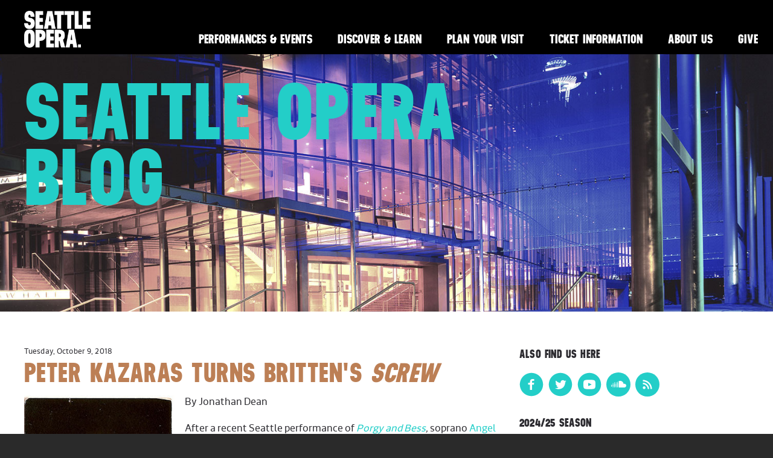

--- FILE ---
content_type: text/html; charset=UTF-8
request_url: https://www.seattleoperablog.com/2018/10/peter-kazaras-turns-brittens-screw.html?showComment=1539978786132
body_size: 34559
content:
<!DOCTYPE html>
<html class='v2' dir='ltr' xmlns='http://www.w3.org/1999/xhtml' xmlns:b='http://www.google.com/2005/gml/b' xmlns:data='http://www.google.com/2005/gml/data' xmlns:expr='http://www.google.com/2005/gml/expr'>
<head>
<link href='https://www.blogger.com/static/v1/widgets/335934321-css_bundle_v2.css' rel='stylesheet' type='text/css'/>
<meta charset='utf-8'/>
<meta content='Seattle Opera,Christina Scheppelmann' name='keywords'/>
<meta content='IE=edge' http-equiv='X-UA-Compatible'/>
<meta content='width=device-width, initial-scale=1' name='viewport'/>
<meta content='text/html; charset=UTF-8' http-equiv='Content-Type'/>
<meta content='blogger' name='generator'/>
<link href='https://www.seattleoperablog.com/favicon.ico' rel='icon' type='image/x-icon'/>
<link href='https://www.seattleoperablog.com/2018/10/peter-kazaras-turns-brittens-screw.html' rel='canonical'/>
<link rel="alternate" type="application/atom+xml" title="Seattle Opera Blog - Atom" href="https://www.seattleoperablog.com/feeds/posts/default" />
<link rel="alternate" type="application/rss+xml" title="Seattle Opera Blog - RSS" href="https://www.seattleoperablog.com/feeds/posts/default?alt=rss" />
<link rel="service.post" type="application/atom+xml" title="Seattle Opera Blog - Atom" href="https://www.blogger.com/feeds/5630356600537382212/posts/default" />

<link rel="alternate" type="application/atom+xml" title="Seattle Opera Blog - Atom" href="https://www.seattleoperablog.com/feeds/5521672846501070827/comments/default" />
<!--Can't find substitution for tag [blog.ieCssRetrofitLinks]-->
<link href='https://blogger.googleusercontent.com/img/b/R29vZ2xl/AVvXsEiTRZzk7d9gvVz4ngMl7fSxJi5Sku2MNw7SKSYnZ3AwvazyANdSqAm2ovFeov-AVdLEFmtgycyeW6b9m0Lj6ISH5j6PY0PlxbctJ-xBI2sVSCli__WkTAH0TORswD_s6mHBPnckiVHprBNH/s320/4ba5eee0de2123c4a25b3a4d00fe5db9.jpg' rel='image_src'/>
<meta content='https://www.seattleoperablog.com/2018/10/peter-kazaras-turns-brittens-screw.html' property='og:url'/>
<meta content='Peter Kazaras turns Britten&#39;s &lt;i&gt;Screw&lt;/i&gt;' property='og:title'/>
<meta content='' property='og:description'/>
<meta content='https://blogger.googleusercontent.com/img/b/R29vZ2xl/AVvXsEiTRZzk7d9gvVz4ngMl7fSxJi5Sku2MNw7SKSYnZ3AwvazyANdSqAm2ovFeov-AVdLEFmtgycyeW6b9m0Lj6ISH5j6PY0PlxbctJ-xBI2sVSCli__WkTAH0TORswD_s6mHBPnckiVHprBNH/w1200-h630-p-k-no-nu/4ba5eee0de2123c4a25b3a4d00fe5db9.jpg' property='og:image'/>
<title>Seattle Opera Blog: Peter Kazaras turns Britten's Screw</title>
<!-- BOOTSTRAP STYLES -->
<link href='https://maxcdn.bootstrapcdn.com/bootstrap/3.3.4/css/bootstrap.min.css' rel='stylesheet'/>
<link href='https://maxcdn.bootstrapcdn.com/bootstrap/3.3.4/css/bootstrap-theme.min.css' rel='stylesheet'/>
<!-- JQUERY -->
<script src='https://ajax.googleapis.com/ajax/libs/jquery/1.11.2/jquery.min.js'></script>
<script src='https://maxcdn.bootstrapcdn.com/bootstrap/3.3.4/js/bootstrap.min.js'></script>
<style id='page-skin-1' type='text/css'><!--
/* CUSTOM FONTS */
/**
* @license
* MyFonts Webfont Build ID 3036449, 2015-06-03T18:20:56-0400
*
* The fonts listed in this notice are subject to the End User License
* Agreement(s) entered into by the website owner. All other parties are
* explicitly restricted from using the Licensed Webfonts(s).
*
* You may obtain a valid license at the URLs below.
*
* Webfont: Neusa-ExtraBold by The Northern Block Ltd
* URL: https://www.myfonts.com/fonts/northernblock/neusa/extra-bold/
* Copyright: Copyright (c) 2012 by Mariya Pigoulevskaya. All rights reserved.
* Licensed pageviews: 410,000
*
* Webfont: RionaSans-Bold by Mika Melvas
* URL: https://www.myfonts.com/fonts/mika-melvas/riona-sans/bold/
* Copyright: Copyright (c) 2013 by Mika Melvas. All rights reserved.
* Licensed pageviews: 1,010,000
*
* Webfont: RionaSans-Italic by Mika Melvas
* URL: https://www.myfonts.com/fonts/mika-melvas/riona-sans/italic/
* Copyright: Copyright (c) 2013 by Mika Melvas. All rights reserved.
* Licensed pageviews: 1,010,000
*
* Webfont: RionaSans-Regular by Mika Melvas
* URL: https://www.myfonts.com/fonts/mika-melvas/riona-sans/regular/
* Copyright: Copyright (c) 2013 by Mika Melvas. All rights reserved.
* Licensed pageviews: 1,010,000
*
*
* License: https://www.myfonts.com/viewlicense?type=web&buildid=3036449
*
* &#169; 2015 MyFonts Inc
*/
/* @import must be at top of file, otherwise CSS will not work */
@import url("//hello.myfonts.net/count/2e5521");
@font-face {font-family: 'Neusa-ExtraBold';src: url('//www.seattleopera.org/fonts/live-fonts/2E5521_0_0.eot');
src: url('//www.seattleopera.org/fonts/live-fonts/2E5521_0_0.eot?#iefix') format('embedded-opentype'),
url('//www.seattleopera.org/fonts/live-fonts/2E5521_0_0.woff2') format('woff2'),
url('//www.seattleopera.org/fonts/live-fonts/2E5521_0_0.woff') format('woff'),
url('//www.seattleopera.org/fonts/live-fonts/2E5521_0_0.ttf') format('truetype'),
url('//www.seattleopera.org/fonts/live-fonts/2E5521_0_0.svg#Neusa-ExtraBold') format('svg');
font-weight: 800;
font-style: normal;
font-stretch: normal;
unicode-range: U+0020-25CA;}
@font-face {font-family: 'RionaSans-Bold';src: url('//www.seattleopera.org/fonts/live-fonts/2E5521_1_0.eot');
src: url('//www.seattleopera.org/fonts/live-fonts/2E5521_1_0.eot?#iefix') format('embedded-opentype'),
url('//www.seattleopera.org/fonts/live-fonts/2E5521_1_0.woff2') format('woff2'),
url('//www.seattleopera.org/fonts/live-fonts/2E5521_1_0.woff') format('woff'),
url('//www.seattleopera.org/fonts/live-fonts/2E5521_1_0.ttf') format('truetype');}
@font-face {font-family: 'RionaSans-Italic';src: url('//www.seattleopera.org/fonts/live-fonts/2E5521_2_0.eot');
src: url('//www.seattleopera.org/fonts/live-fonts/2E5521_2_0.eot?#iefix') format('embedded-opentype'),
url('//www.seattleopera.org/fonts/live-fonts/2E5521_2_0.woff2') format('woff2'),
url('//www.seattleopera.org/fonts/live-fonts/2E5521_2_0.woff') format('woff'),
url('//www.seattleopera.org/fonts/live-fonts/2E5521_2_0.ttf') format('truetype');}
@font-face {font-family: 'RionaSans-Regular';src: url('//www.seattleopera.org/fonts/live-fonts/2E5521_3_0.eot');
src: url('//www.seattleopera.org/fonts/live-fonts/2E5521_3_0.eot?#iefix') format('embedded-opentype'),
url('//www.seattleopera.org/fonts/live-fonts/2E5521_3_0.woff2') format('woff2'),
url('//www.seattleopera.org/fonts/live-fonts/2E5521_3_0.woff') format('woff'),
url('//www.seattleopera.org/fonts/live-fonts/2E5521_3_0.ttf') format('truetype');}
/* STYLES */
body{
background:#2a2a2a;
color:#fff;
font-family: 'RionaSans-Regular', sans-serif;
font-size:16px;
margin:0 auto;
overflow-x:hidden;
}
.container{
width:100%;
max-width:1500px;
}
.section{
margin:0;
}
nav.navbar{
height:90px;
color:#fff;
width:100%;
max-width:1500px;
margin:0 auto;
padding:18px 19px 18px 40px;
background:#000;
}
.navbar-brand{
background:url('https://www.seattleopera.org/globalassets/images/so_logo.png') top left no-repeat;
background-size:contain;
width:110px;
height:68px;
}
.navbar-inverse{
background-image: none;
border:0;
}
.navbar-inverse .navbar-toggle:focus,
.navbar-inverse .navbar-toggle:hover{
background-color:#000;
outline:none;
}
.navbar-inverse .navbar-collapse,
.navbar-inverse .navbar-form{
border-color:#000;
}
.widget ul.navbar-nav{
padding-top:28px;
}
.header-hero{
position:relative;
width:100%;
margin-top:90px;
background:url('https://www.seattleopera.org/globalassets/images/page-hero/desktop/mccawhall_page_desktop_color.jpg') center right no-repeat;
background-size:cover;
}
.header-hero:before{
content:"";
display:block;
padding-top:33.33333333%;
}
.header-hero-content{
position:absolute;
top:0;
left:0;
right:0;
bottom:0;
padding:40px;
}
.main-container{
background:#fff;
color:#2d2c31;
padding:40px;
margin-left:-15px;
margin-right:-15px;
}
.date-outer, .date-posts .post-outer{
margin-top:40px;
}
.date-outer:first-child, .date-posts .post-outer:first-child{
margin-top:0;
}
div.separator + div{
font-size:75%;
padding:10px;
}
#blog-pager{
overflow:visible;
padding:20px 0 0;
}
.widget ul{
list-style-type:none;
margin:0;
padding:0;
}
.widget.Profile img.profile-img{
display:none;
}
.topSidebar{
margin-bottom:.95em;
}
table.gsc-search-box{
margin-top:5px;
}
.widget.BlogSearch{
width:70%;
}
input.gsc-input{
border:1px solid #181a19;
padding:8px;
}
input.gsc-search-button{
padding:5px 8px;
font-size:1.25em;
}
.footer-content{
background:url('https://www.seattleopera.org/globalassets/images/footer/desktop/2020-onegin_footer_desktop.jpg') bottom center no-repeat;
background-size:cover;
padding:20px 40px 140px;
}
nav.footer-nav{
max-height:65px;
padding:0 40px;
background:#000;
}
nav.footer-nav li{
display:inline-block;
padding:23px 0;
font-family:'Neusa-ExtraBold', sans-serif;
text-transform:uppercase;
color:#fff;
font-size:1.3em;
}
nav.footer-nav li:after{
content: "\2758";
font-size:1em;
font-weight:bold;
margin:0 6px;
}
nav.footer-nav li:last-child:after{
content: " ";
font-size:1em;
font-weight:bold;
margin:0 6px;
}
/* TYPOGRAPHY */
h1, h2, h3, h4{
font-family: 'Neusa-ExtraBold', sans-serif;
text-transform:uppercase;
letter-spacing:.01em;
}
.header-hero h1{
margin: 0 0 .134em 0;
width:70%;
font-size:10em;
line-height:.825em;
}
h2.date-header{
font-family:'RionaSans-Regular', sans-serif;
text-transform:none;
font-size:.75em;
}
.widget:not(.Blog) h2{
font-size:1.2em;
}
h3.post-title{
margin: .15em 0 .4545em;
line-height:.825em;
font-size:2.8em;
color:#bc7f55;
}
.footer-content h3{
padding-top:20px;
margin-top:1.2785em;
margin-bottom:.7188em;
font-size:2em;
color:#bc7f55;
}
p{
margin-bottom:15px;
line-height:1.6em;
}
.sidebar p,
.sidebar li,
.sidebar .widget.Profile,
#archiveList option,
.sidebar .caption{
font-size:.92em;
}
/*MEDIA*/
/*.media-embed{
width:205px;
box-sizing:border-box;
margin:0 20px 10px 0;
}
.left{
float:left;
clear:left;
}
.right{
float:right;
clear:right;
}*/
.post-body img{
max-width:100%;
height:auto;
display:block;
margin:auto;
padding-bottom:10px;
}
td.tr-caption, .tr-caption{
font-size:70%;
padding-bottom:20px;
}
/* LINKS */
a{
color:#23cec8;
text-decoration:none;
}
a:hover{
color:#23cec8;
text-decoration:underline;
}
.navbar-inverse .navbar-nav>li>a{
padding:5px 21px 11px 21px;
font-family:'Neusa-ExtraBold', sans-serif;
text-transform:uppercase;
color:#fff;
font-size:1.3em;
}
.navbar-inverse .navbar-nav>li>a:hover{
color:#eaff00;
text-decoration:none;
}
h3.post-title a{
color:#bc7f55;
}
h3.post-title a:hover{
color:#bc7f55;
text-decoration:none;
}
.jump-link{
padding:20px 0;
}
.jump-link a{
font-family:'Neusa-ExtraBold', sans-serif;
text-transform:uppercase;
}
.jump-link a:after{
content:'>';
margin-left:5px;
}
.jump-link a:hover{
color:#181a19;
text-decoration:none;
}
li.selected a{
color:#bc7f55;
}
a.cta-btn,
input[type="submit"]{
border:1px solid #23cec8;
font-family: 'Neusa-ExtraBold', sans-serif;
text-transform:uppercase;
letter-spacing:.01em;
padding:5px;
background:transparent;
color:#23cec8;
}
a.cta-btn:hover,
input[type="submit"]:hover{
border:1px solid #23cec8;
color:#fff;
background:#23cec8;
text-decoration:none;
}
#blog-pager a.home-link,
#blog-pager a.blog-pager-older-link,
#blog-pager a.blog-pager-newer-link{
color:#23cec8;
border:1px solid #23cec8;
padding:5px;
font-family:'Neusa-ExtraBold', sans-serif;
text-transform:uppercase;
}
#blog-pager a.home-link:hover,
#blog-pager a.blog-pager-older-link:hover,
#blog-pager a.blog-pager-newer-link:hover{
color:#fff;
background-color:#23cec8;
text-decoration:none;
}
.footer-content a{
color:#fff;
text-transform:uppercase;
}
.footer-content a.email{
text-transform:none;
}
.footer-content a:hover,
.footer-content a.email:hover{
color:#fff;
text-decoration:underline;
}
nav.footer-nav li a{
font-family:'Neusa-ExtraBold', sans-serif;
text-transform:uppercase;
color:#fff;
}
/* SOCIAL ICONS */
.widget .socialIcons li{
display:inline-block;
box-sizing:border-box;
margin-right:5px;
}
.widget .socialIcons li:last-child{
margin-right:0;
}
.widget .socialIcons li.soundcloud a,
.widget .socialIcons li.rss a{
display:block;
background:#23cec8;
border-radius:60%;
width:40px;
height:40px;
text-align:center;
}
.widget .socialIcons li.soundcloud{
padding-top:8px;
}
.widget .socialIcons li.rss{
padding-top:10px;
}
img.icon{
width:40px;
height:40px;
}
.widget .socialIcons li.soundcloud img.icon{
width:25px;
}
.widget .socialIcons li.rss img.icon{
width:20px;
}
/* MOBILE MENU */
.navbar-toggle{
margin:0;
padding:15px 0;
border:0;
border-radius:0;
}
.navbar-inverse .navbar-toggle{
border-color:transparent;
}
/* MEDIA QUERIES */
/* TABLET LANDSCAPE (< 1280 px wide) */
@media (max-width: 1280px) {
.header-hero h1{
font-size:8.3em;
}
}
/* TABLET LANDSCAPE (< 1066 px wide) */
@media (max-width: 1066px) {
.navbar-brand{
height:55px;
}
.navbar-inverse .navbar-nav > li > a{
font-size:1.15em;
padding:5px 13px 11px 13px;
}
.header-hero h1{
font-size:6.5em;
}
}
/* TABLET PORTRAIT (< 830px wide) */
@media (max-width: 830px) {
.navbar-inverse .navbar-nav>li>a{
font-size:1.05em;
padding:5px 10px 11px 10px;
}
}
/* TABLET PORTRAIT (< 770px wide) */
@media (max-width: 770px) {
.navbar-header {
float: none;
}
.navbar-toggle {
display: none;
}
.navbar-collapse {
border-top: 0;
-webkit-box-shadow:none;
box-shadow: none;
}
.navbar-collapse.collapse {
display: block !important;
}
.widget ul.navbar-collapse.collapse li{
float:left;
}
.navbar-nav {
float: none!important;
margin: 7.5px -15px;
}
.navbar-text {
float: none;
margin: 15px 0;
}
/* since 3.1.0 */
.navbar-collapse.collapse.in {
display: block!important;
}
.collapsing {
overflow: hidden!important;
}
.navbar-inverse .navbar-nav>li>a{
font-size:.98em;
}
nav.navbar{
height:75px;
padding:15px 23px 18px 23px;
}
.navbar-brand{
height:45px;
width:80px
}
.navbar-right{
float:right !important;
margin-right:0;
}
.widget ul.navbar-nav{
padding-top:20px;
}
.header-hero{
margin-top:75px;
}
.header-hero-content{
padding:20px 23px;
}
.header-hero h1{
font-size:5em;
}
.main-container{
padding:40px 23px;
}
.sidebar .section:last-child .widget:last-child{
margin:30px 0;
}
.widget#HTML4{
overflow:hidden;
}
.widget .socialIcons li.soundcloud,
.widget .socialIcons li.rss{
width:35px;
height:35px;
}
.widget .socialIcons li.soundcloud{
padding-top:7px;
}
.widget .socialIcons li.rss{
padding-top:8px;
}
img.icon{
width:35px;
}
.widget .socialIcons li.soundcloud img.icon{
width:20px;
}
.widget .socialIcons li.rss img.icon{
width:17px;
}
.footer-content{
padding:20px 23px 140px;
}
nav.footer-nav{
padding:0 23px;
}
nav.footer-nav li{
font-size:1em;
padding:13px 0;
}
}
/* MOBILE (< 710px wide) */
@media screen and (max-width:710px){
.navbar-inverse .navbar-nav>li>a{
font-size:.94em;
padding:5px 6px 11px 6px;
}
}
/* MOBILE (< 640px wide) */
@media screen and (max-width:640px){
nav.navbar{
height:50px;
padding:3px 23px;
}
.navbar-brand{
background:url('https://www.seattleopera.org/globalassets/images/so_logo-horizontal.png') top left no-repeat;
background-size:contain;
width:200px;
height:30px;
margin-top:8px;
}
.navbar-header {
float: none;
}
.navbar-toggle {
display: block;
}
.navbar-collapse.collapse {
display: none!important;
}
.navbar-nav {
float: none!important;
margin: 7.5px -15px;
}
.navbar-nav>li {
float: none;
}
.widget ul.navbar-collapse.collapse li{
float:none;
}
.navbar-nav>li>a {
padding-top: 10px;
padding-bottom: 10px;
}
.navbar-text {
float: none;
margin: 15px 0;
}
/* since 3.1.0 */
.navbar-collapse.collapse.in {
display: block!important;
}
.collapsing {
overflow: hidden!important;
}
.widget ul.navbar-nav{
margin-top:50px;
background:#000;
width:100%;
position:absolute;
top:0;
right:0;
padding:10px 0;
}
.navbar-inverse .navbar-nav > li > a{
font-size:1.3em;
padding:5px 23px 11px 23px;
}
.widget ul.navbar-nav li a:after{
content:'>';
color:#fff;
padding-left:5px;
}
.header-hero{
margin-top:50px;
background:url('https://www.seattleopera.org/globalassets/images/page-hero/mobile/mccawhall_page_mobile_color.jpg') center right no-repeat;
padding-top:37.5%;
}
.header-hero-content{
padding:23px;
}
.header-hero h1{
width:100%;
font-size:4em;
}
.h3.post-title{
font-size:2.3em;
}
.main-container{
padding:40px 23px;
}
div.separator img{
max-width:80%;
max-height:85%;
}
.footer-content{
background: url('https://www.seattleopera.org/globalassets/images/footer/mobile/2020-onegin_footer_mobile.jpg') top center no-repeat;
padding:20px 23px 140px;
background-size:cover;
}
nav.footer-nav li{
display:none;
}
nav.footer-nav li:last-child{
display:block;
}
}

--></style>
<!-- GA -->
<script type='text/javascript'>

		var _gaq = _gaq || [];
		_gaq.push(['_setAccount', 'UA-442626-3']);
		_gaq.push(['_trackPageview']);

		(function() {
		var ga = document.createElement('script'); ga.type = 'text/javascript'; ga.async = true;
		ga.src = ('https:' == document.location.protocol ? 'https://ssl' : 'http://www') + '.google-analytics.com/ga.js';
		var s = document.getElementsByTagName('script')[0]; s.parentNode.insertBefore(ga, s);
		})();

	</script>
<!--CARMEN ON FACEBOOK META DATA-->
<!--/CARMEN ON FACEBOOK META DATA-->
<!--BUTTERFLY NEWSPAPER META DATA-->
<!--Twitter Card-->
<!--blog post-->
<meta content='summary_large_image' name='twitter:card'/>
<meta content='' name='twitter:description'/>
<meta content='Peter Kazaras turns Britten&#39;s <i>Screw</i>' name='twitter:title'/>
<meta content='@SeattleOpera' name='twitter:site'/>
<meta content='https://blogger.googleusercontent.com/img/b/R29vZ2xl/AVvXsEiTRZzk7d9gvVz4ngMl7fSxJi5Sku2MNw7SKSYnZ3AwvazyANdSqAm2ovFeov-AVdLEFmtgycyeW6b9m0Lj6ISH5j6PY0PlxbctJ-xBI2sVSCli__WkTAH0TORswD_s6mHBPnckiVHprBNH/s320/4ba5eee0de2123c4a25b3a4d00fe5db9.jpg' name='twitter:image'/>
<meta content='@SeattleOpera' name='twitter:creator'/>
<!--End Twitter Card-->
<link href='https://www.blogger.com/dyn-css/authorization.css?targetBlogID=5630356600537382212&amp;zx=02332513-b116-4ed6-8783-23180b78390c' media='none' onload='if(media!=&#39;all&#39;)media=&#39;all&#39;' rel='stylesheet'/><noscript><link href='https://www.blogger.com/dyn-css/authorization.css?targetBlogID=5630356600537382212&amp;zx=02332513-b116-4ed6-8783-23180b78390c' rel='stylesheet'/></noscript>
<meta name='google-adsense-platform-account' content='ca-host-pub-1556223355139109'/>
<meta name='google-adsense-platform-domain' content='blogspot.com'/>

</head>
<body data-offset='110' data-spy='scroll' data-target='#menu'>
<!-- Google Tag Manager -->
<noscript><iframe height='0' src='//www.googletagmanager.com/ns.html?id=GTM-M6RCT3' style='display:none;visibility:hidden' width='0'></iframe></noscript>
<script>(function(w,d,s,l,i){w[l]=w[l]||[];w[l].push({'gtm.start':
new Date().getTime(),event:'gtm.js'});var f=d.getElementsByTagName(s)[0],
j=d.createElement(s),dl=l!='dataLayer'?'&l='+l:'';j.async=true;j.src=
'//www.googletagmanager.com/gtm.js?id='+i+dl;f.parentNode.insertBefore(j,f);
})(window,document,'script','dataLayer','GTM-M6RCT3');</script>
<!-- End Google Tag Manager -->
<div class='container'>
<!-- HEADER -->
<div class='row'>
<div class='header section' id='header'><div class='widget HTML' data-version='1' id='HTML1'>
<div class='widget-content'>
<nav class="navbar navbar-inverse navbar-fixed-top">
<button type="button" class="btn btn-navbar navbar-toggle" data-toggle="collapse" data-target=".navbar-collapse">
<span class="sr-only">Menu Dropdown</span>
<span class="icon-bar"></span>
<span class="icon-bar"></span>
<span class="icon-bar"></span>
</button>
<a href="http://www.seattleopera.org"><div class="navbar-brand">
</div></a>
<div class="navbar-right">
<ul class="nav navbar-nav collapse navbar-collapse">
<li><a href="http://www.seattleopera.org/performances-events">Performances & Events</a></li>
<li><a href="https://www.seattleopera.org/discover-learn/">Discover & Learn</a></li>
<li><a href="http://www.seattleopera.org/plan-your-visit">Plan Your Visit</a></li>
<li><a href="http://www.seattleopera.org/tickets">Ticket Information</a></li>
<li><a href="http://www.seattleopera.org/about">About Us</a></li>
<li><a href="http://www.seattleopera.org/donate">Give</a></li>
</ul>
</div>
</nav>
<div class="header-hero">
<div class="header-hero-content">
<h1><a href="http://seattleopera.blogspot.com/">Seattle Opera Blog</a></h1>
</div>
</div>
</div>
<div class='clear'></div>
</div>
</div>
</div>
<!-- MAIN CONTENT -->
<div class='main-container'>
<div class='row'>
<div class='content-container col-sm-8'>
<div class='main section' id='main'><div class='widget Blog' data-version='1' id='Blog1'>
<div class='blog-posts hfeed'>
<!--Can't find substitution for tag [defaultAdStart]-->

													<div class="date-outer">
												
<h2 class='date-header'><span>Tuesday, October 9, 2018</span></h2>

													<div class="date-posts">
												
<div class='post-outer'>
<div class='post hentry' itemprop='blogPost' itemscope='itemscope' itemtype='http://schema.org/BlogPosting'>
<meta content='https://blogger.googleusercontent.com/img/b/R29vZ2xl/AVvXsEiTRZzk7d9gvVz4ngMl7fSxJi5Sku2MNw7SKSYnZ3AwvazyANdSqAm2ovFeov-AVdLEFmtgycyeW6b9m0Lj6ISH5j6PY0PlxbctJ-xBI2sVSCli__WkTAH0TORswD_s6mHBPnckiVHprBNH/s320/4ba5eee0de2123c4a25b3a4d00fe5db9.jpg' itemprop='image_url'/>
<meta content='5630356600537382212' itemprop='blogId'/>
<meta content='5521672846501070827' itemprop='postId'/>
<a name='5521672846501070827'></a>
<h3 class='post-title entry-title' itemprop='name'>
Peter Kazaras turns Britten's <i>Screw</i>
</h3>
<div class='post-header'>
<div class='post-header-line-1'></div>
</div>
<div class='post-body entry-content' id='post-body-5521672846501070827' itemprop='description articleBody'>
<div class="separator" style="clear: both; text-align: center;">
<a href="https://blogger.googleusercontent.com/img/b/R29vZ2xl/AVvXsEiTRZzk7d9gvVz4ngMl7fSxJi5Sku2MNw7SKSYnZ3AwvazyANdSqAm2ovFeov-AVdLEFmtgycyeW6b9m0Lj6ISH5j6PY0PlxbctJ-xBI2sVSCli__WkTAH0TORswD_s6mHBPnckiVHprBNH/s1600/4ba5eee0de2123c4a25b3a4d00fe5db9.jpg" imageanchor="1" style="clear: left; float: left; margin-bottom: 1em; margin-right: 1em;"><img border="0" data-original-height="721" data-original-width="564" height="320" src="https://blogger.googleusercontent.com/img/b/R29vZ2xl/AVvXsEiTRZzk7d9gvVz4ngMl7fSxJi5Sku2MNw7SKSYnZ3AwvazyANdSqAm2ovFeov-AVdLEFmtgycyeW6b9m0Lj6ISH5j6PY0PlxbctJ-xBI2sVSCli__WkTAH0TORswD_s6mHBPnckiVHprBNH/s320/4ba5eee0de2123c4a25b3a4d00fe5db9.jpg" width="250" /></a></div>
By Jonathan Dean <br />
<br />
After a recent Seattle performance of <i><a href="https://www.seattletimes.com/entertainment/classical-music/a-brilliant-cast-breaks-through-stereotypes-in-seattle-operas-porgy-and-bess/">Porgy and Bess</a>,</i> soprano <a href="https://www.youtube.com/watch?v=95RLviccrQc">Angel Blue</a> delighted local opera fans when she called Seattle Opera her &#8220;artistic home.&#8221; Another vital member of our Seattle Opera family is Peter Kazaras, who has called our stage home for over three decades. The artistic contributions Kazaras has made to Seattle Opera are many, ever since his 1985 debut as the handsome but worthless playboy Števa in Janáček&#8217;s<i> <a href="http://seattleopera50.com/?photo=1985-jenufa">Jenůfa</a></i>. <br />
<br />
In Seattle, Kazaras has sung everything from Faust to Tamino to Pierre in <i>War and Peace</i> to <a href="https://soundcloud.com/seattle-opera/peter-kazaras-as-loge">his definitive Loge</a> in the <i>Ring</i>, and has directed both crowd-pleasers (<i>The Marriage of Figaro</i> and <i><a href="http://seattleopera50.com/?photo=2012-madama-butterfly">Madame Butterfly</a></i>) and less familiar operas (including <i>The Consul </i>and the world premiere of <i><a href="https://www.youtube.com/watch?v=HgomrS2FxdY">An American Dream</a></i>). As a teacher, he has trained an entire generation of opera artists, both in Seattle and in his other life as Director of Opera UCLA, where he directed Angel Blue in her first performance of <i>Suor Angelica</i> during her masters training. <br />
<br />
The Seattle arts scene has also benefited from Kazaras&#8217;s affinity for the operas of Benjamin Britten. Not only was Kazaras unforgettable as the tormented Captain Vere in <i>Billy Budd</i>; he directed ingenious productions of several Britten works for <a href="http://seattleopera50.com/?photo=yap-turn-screw-2006">Seattle Opera&#8217;s Young Artists Program</a>, making the riches of these complicated and challenging operas available for both performers and audiences.<br />
<div>
<br />
Seattle Opera has not presented Britten as often as some would like. Kazaras played the ghost of Peter Quint in our first&nbsp;<i>Turn of the Screw</i>, back in 1994, and he remembers how that intensely dramatic show inspired Seattle Opera&#8217;s tradition of post-show talk back. &#8220;Honestly, <a href="http://seattleopera50.com/celebrating-speight/">Speight</a> [Jenkins, then General Director] figured the talk back would help people process this show. It&#8217;s not the kind of opera where you can just relax and let it wash over you. There&#8217;s no &#8216;transfiguration by love&#8217; at the end! I think Speight hoped to save himself a lot of letter-writing by talking with patrons immediately after each performance.&#8221; But what makes&nbsp;<i>The Turn of the Screw&nbsp;</i>so challenging for the audience? Certainly the opera&#8217;s <a href="http://www.seattleoperablog.com/2018/10/what-heck-is-turn-of-screw-really-about.html">ambiguity</a> can make people uncomfortable, particularly those who like everything spelled out and explained. People tend to read all sorts of horrors into the backstory of trauma and repression at the country estate of Bly, even though neither the original Henry James novella nor Britten&#8217;s operatic transformation ever explicitly answer the question of what happened there. James even makes a dig, in his preface, at readers frustrated by such a lack of explanation: &#8220;&#8216;The story won&#8217;t tell...not in any literal, vulgar way.&#8217;&#8221;<br />
<br />
<table align="center" cellpadding="0" cellspacing="0" class="tr-caption-container" style="margin-left: auto; margin-right: auto; text-align: center;"><tbody>
<tr><td style="text-align: center;"><a href="https://blogger.googleusercontent.com/img/b/R29vZ2xl/AVvXsEjuhf4wsHJt-dEpHGsjVNyvttNfZwXIq4DqZJPg0Vm3lwPVxBnFZPzTdzjniHP5-hUw14h0Ur1spKRulcthyphenhyphenguPQTwMzA9rpwjgzl3Qk-5PwEnN06UmmKmWMNG97FERATfrP33S5fUQ58D1/s1600/1385156_10152238959031038_1045367670_n.jpg" imageanchor="1" style="margin-left: auto; margin-right: auto;"><img border="0" data-original-height="533" data-original-width="800" height="426" src="https://blogger.googleusercontent.com/img/b/R29vZ2xl/AVvXsEjuhf4wsHJt-dEpHGsjVNyvttNfZwXIq4DqZJPg0Vm3lwPVxBnFZPzTdzjniHP5-hUw14h0Ur1spKRulcthyphenhyphenguPQTwMzA9rpwjgzl3Qk-5PwEnN06UmmKmWMNG97FERATfrP33S5fUQ58D1/s640/1385156_10152238959031038_1045367670_n.jpg" width="640" /></a></td></tr>
<tr><td class="tr-caption" style="text-align: center;">Stage director of Seattle Opera's <i>The Turn of the Screw</i>, Peter Kazaras.&nbsp;</td></tr>
</tbody></table>
<div>
<br /></div>
Kazaras thinks Britten&#8217;s music actually intensifies this effect. &#8220;It&#8217;s the construction. This opera is not just tight; it&#8217;s obsessively, perfectly constructed. If you really listen to it, by the time you get to that final scene you are tormented by the clash of keys associated with the Governess and Quint. Britten leads you down the garden path of tonality in a musical analogue to what James meant by &#8216;turning the screw,&#8217; which was actually a real-world torture device. People are able to withstand a certain amount of pressure; but if you take them to that level, and then intensify it, one little thing is enough to push you over the edge.&#8221; <br />
<br />
According to Kazaras, &#8220;it is clear that neither Britten nor his librettist <a href="https://en.wikipedia.org/wiki/Myfanwy_Piper">Myfanwy Piper</a> intended a definitive answer to the question of whether the ghost &#8216;really&#8217; exist. Merely creating singing characters was not an absolute answer to that question. Do the ghosts really exist? Good question! I like how Henry James answered that, with another question: &#8216;Do the ghosts exist? I don&#8217;t know, do you believe in ghosts?&#8217; There are all sorts of ways to understand and/or explain the Governess and her fears,&#8221; Kazaras continued. &#8220;But even before all you get to that, here we have two kids who are orphaned and neglected. Their parents have died, as have the two other key figures in their life, and their guardian says, &#8216;Never contact me.&#8217; Isn&#8217;t that horrible enough?&#8221; <br />
<br />
Kazaras&#8217;s goal, as director, is to create a theater piece that makes your hair stand up on end. &#8220;When we did&nbsp;<i>The Turn of the Screw</i> in Bellevue, in 2006, I was very happy when a patron said to me, &#8216;I had stopped breathing by the end...how did you do that?&#8217;&#8221; <br />
<br />
<table align="center" cellpadding="0" cellspacing="0" class="tr-caption-container" style="margin-left: auto; margin-right: auto; text-align: center;"><tbody>
<tr><td style="text-align: center;"><a href="https://blogger.googleusercontent.com/img/b/R29vZ2xl/AVvXsEgkBeKjAYTnA_YLck-DJLHGdirzil8DRQdvbPjFhqxMJ-5QUqmlDTB3Tb1mEAWJbF0dAvskKNWkGUzVB7q4zu7swLVzY-AT2ALsr5tZOpj2nlcoE2aTV3FWMefPWVLBuL76LZQbMko0Km1G/s1600/42780573_10157887045671038_3557726251152048128_n.jpg" imageanchor="1" style="margin-left: auto; margin-right: auto;"><img border="0" data-original-height="960" data-original-width="640" height="640" src="https://blogger.googleusercontent.com/img/b/R29vZ2xl/AVvXsEgkBeKjAYTnA_YLck-DJLHGdirzil8DRQdvbPjFhqxMJ-5QUqmlDTB3Tb1mEAWJbF0dAvskKNWkGUzVB7q4zu7swLVzY-AT2ALsr5tZOpj2nlcoE2aTV3FWMefPWVLBuL76LZQbMko0Km1G/s640/42780573_10157887045671038_3557726251152048128_n.jpg" width="426" /></a></td></tr>
<tr><td class="tr-caption" style="text-align: center;">Rafi Bellamy Plaice (Miles) and Elizabeth Caballero (The Governess) in Seattle Opera's <i>The Turn of the Screw. </i>Philip Newton photo</td></tr>
</tbody></table>
Clearly, the opera tells the story of something that goes terribly, terribly wrong. But beyond that, Kazaras wants to leave room for everyone in the audience to complete the story. &#8220;A good production of this opera must preserve the ambiguity. If you depict the Governess as an inmate in a mental asylum, for instance, you spoil the opportunity for dramatic crescendo across the course of the opera. It should be slightly surreal, to knock people out of their comfort zone; but it should get more and more intense as the Governess feels she&#8217;s losing control, as the situation gets increasingly out of hand. Britten&#8217;s musical construction accomplishes this brilliantly. Follow his lead and you will get precisely where you need to get&#8212;to a place of utmost anxiety, and eventually to tragedy.&#8221;<br />
<br />
And the audience must be seduced into dismantling their defenses and coming along for the ride, explains Kazaras. &#8220;It doesn&#8217;t work if they come in thinking they already know what&#8217;s going on. The essence of fear is the unknown. We hide our faces behind our fingers, not when we see something scary, but when we&#8217;re afraid we&#8217;ll see something scary. That&#8217;s what <i>The Turn of the Screw</i> is built on. The scariest monsters are the ones that live inside us. The scariest thoughts are the ones WE have. As Henry James put it: &#8216;Only make the reader&#8217;s general vision of evil intense enough...and his own experience, his own imagination, his own sympathy (with the children) and horror (of their false friends) will supply him quite sufficiently with all the particulars.&#8217;&#8221;<br />
<br />
So there&#8217;s the challenge for Kazaras and his creative team: to invite you to join them on this journey to the beautiful country house of Bly, and then give you room to supply your own terrors to fill in the gaps in the Governess&#8217;s story. &#8220;We start with a wall, upon which we can project both reality and dreams; quite literally, projections of what&#8217;s going on in the characters&#8217; psyches. But it starts to shape-shift. You thought it was flat? Suddenly you realize it isn&#8217;t flat. Slowly it starts to morph, and to reveal things about itself. But nothing is certain. Ambiguity is the heart of <i>The Turn of the Screw</i>.<br />
<br />
<table align="center" cellpadding="0" cellspacing="0" class="tr-caption-container" style="margin-left: auto; margin-right: auto; text-align: center;"><tbody>
<tr><td style="text-align: center;"><a href="https://blogger.googleusercontent.com/img/b/R29vZ2xl/AVvXsEgvbR89kjxXOWyr5m74s1jfldT56HNnCViE0hiQEKhPmPhRrLm6KmDKT6r90H8i-XeVzs3gJBFoTGmfGNpx9l1q137hiuDAbLV2nvZKBpPETwYTqSMkD1gXBkR9QLR_WlxQQL4owrmCXRO1/s1600/42961482_10157898793821038_991342275130818560_n.jpg" imageanchor="1" style="margin-left: auto; margin-right: auto;"><img border="0" data-original-height="960" data-original-width="680" height="640" src="https://blogger.googleusercontent.com/img/b/R29vZ2xl/AVvXsEgvbR89kjxXOWyr5m74s1jfldT56HNnCViE0hiQEKhPmPhRrLm6KmDKT6r90H8i-XeVzs3gJBFoTGmfGNpx9l1q137hiuDAbLV2nvZKBpPETwYTqSMkD1gXBkR9QLR_WlxQQL4owrmCXRO1/s640/42961482_10157898793821038_991342275130818560_n.jpg" width="452" /></a></td></tr>
<tr><td class="tr-caption" style="text-align: center;">When fans of <i>The Turn of the Screw </i>asked author Henry James if the ghosts in his Gothic novella were real, James simply replied, "Do you believe in ghosts?" Moral ambiguity is at the heart of Seattle Opera's <i>The Turn of the Screw.&nbsp;</i></td></tr>
</tbody></table>
<br />
<b>Seattle Opera's <i>The Turn of the Screw&nbsp;</i></b><br />
<b>Oct. 13-27, 2018 at McCaw Hall</b><br />
<b>Tickets &amp; info: seattleopera.org/turnscrew</b><br />
<br />
<br />
<br /></div>
<div style='clear: both;'></div>
</div>
<div class='post-footer'>
<div class='post-footer-line post-footer-line-1'><span class='post-author vcard'>
Posted by
<span class='fn' itemprop='author' itemscope='itemscope' itemtype='http://schema.org/Person'>
<meta content='https://www.blogger.com/profile/17365371044526311121' itemprop='url'/>
<a class='g-profile' href='https://www.blogger.com/profile/17365371044526311121' rel='author' title='author profile'>
<span itemprop='name'>Gabrielle Kazuko </span>
</a>
</span>
</span>
<span class='post-timestamp'>
at
<meta content='https://www.seattleoperablog.com/2018/10/peter-kazaras-turns-brittens-screw.html' itemprop='url'/>
<a class='timestamp-link' href='https://www.seattleoperablog.com/2018/10/peter-kazaras-turns-brittens-screw.html' rel='bookmark' title='permanent link'><abbr class='published' itemprop='datePublished' title='2018-10-09T10:36:00-07:00'>10:36&#8239;AM</abbr></a>
</span>
<span class='post-comment-link'>
</span>
<span class='post-icons'>
<span class='item-action'>
<a href='https://www.blogger.com/email-post/5630356600537382212/5521672846501070827' title='Email Post'>
<img alt='' class='icon-action' height='13' src='//img1.blogblog.com/img/icon18_email.gif' width='18'/>
</a>
</span>
<span class='item-control blog-admin pid-2102627158'>
<a href='https://www.blogger.com/post-edit.g?blogID=5630356600537382212&postID=5521672846501070827&from=pencil' title='Edit Post'>
<img alt='' class='icon-action' height='18' src='//img2.blogblog.com/img/icon18_edit_allbkg.gif' width='18'/>
</a>
</span>
</span>
<div class='post-share-buttons goog-inline-block'>
</div>
</div>
<div class='post-footer-line post-footer-line-2'><span class='post-labels'>
Labels:
<a href='https://www.seattleoperablog.com/search/label/News' rel='tag'>News</a>,
<a href='https://www.seattleoperablog.com/search/label/peter%20kazaras' rel='tag'>peter kazaras</a>,
<a href='https://www.seattleoperablog.com/search/label/The%20Turn%20of%20the%20Screw' rel='tag'>The Turn of the Screw</a>
</span>
</div>
<div class='post-footer-line post-footer-line-3'><span class='post-location'>
</span>
</div>
</div>
</div>
<div class='comments' id='comments'>
<a name='comments'></a>
<h4>37 comments:</h4>
<div class='comments-content'>
<script async='async' src='' type='text/javascript'></script>
<script type='text/javascript'>
										(function() {
										var items = null;
										var msgs = null;
										var config = {};

										// <![CDATA[
										var cursor = null;
										if (items && items.length > 0) {
										cursor = parseInt(items[items.length - 1].timestamp) + 1;
										}

										var bodyFromEntry = function(entry) {
										if (entry.gd$extendedProperty) {
										for (var k in entry.gd$extendedProperty) {
										if (entry.gd$extendedProperty[k].name == 'blogger.contentRemoved') {
										return '<span class="deleted-comment">' + entry.content.$t + '</span>';
										}
										}
										}
										return entry.content.$t;
										}

										var parse = function(data) {
										cursor = null;
										var comments = [];
										if (data && data.feed && data.feed.entry) {
										for (var i = 0, entry; entry = data.feed.entry[i]; i++) {
										var comment = {};
										// comment ID, parsed out of the original id format
										var id = /blog-(\d+).post-(\d+)/.exec(entry.id.$t);
										comment.id = id ? id[2] : null;
										comment.body = bodyFromEntry(entry);
										comment.timestamp = Date.parse(entry.published.$t) + '';
										if (entry.author && entry.author.constructor === Array) {
										var auth = entry.author[0];
										if (auth) {
										comment.author = {
										name: (auth.name ? auth.name.$t : undefined),
										profileUrl: (auth.uri ? auth.uri.$t : undefined),
										avatarUrl: (auth.gd$image ? auth.gd$image.src : undefined)
										};
										}
										}
										if (entry.link) {
										if (entry.link[2]) {
										comment.link = comment.permalink = entry.link[2].href;
										}
										if (entry.link[3]) {
										var pid = /.*comments\/default\/(\d+)\?.*/.exec(entry.link[3].href);
										if (pid && pid[1]) {
										comment.parentId = pid[1];
										}
										}
										}
										comment.deleteclass = 'item-control blog-admin';
										if (entry.gd$extendedProperty) {
										for (var k in entry.gd$extendedProperty) {
										if (entry.gd$extendedProperty[k].name == 'blogger.itemClass') {
										comment.deleteclass += ' ' + entry.gd$extendedProperty[k].value;
										} else if (entry.gd$extendedProperty[k].name == 'blogger.displayTime') {
										comment.displayTime = entry.gd$extendedProperty[k].value;
										}
										}
										}
										comments.push(comment);
										}
										}
										return comments;
										};

										var paginator = function(callback) {
										if (hasMore()) {
										var url = config.feed + '?alt=json&v=2&orderby=published&reverse=false&max-results=50';
										if (cursor) {
										url += '&published-min=' + new Date(cursor).toISOString();
										}
										window.bloggercomments = function(data) {
										var parsed = parse(data);
										cursor = parsed.length < 50 ? null
										: parseInt(parsed[parsed.length - 1].timestamp) + 1
										callback(parsed);
										window.bloggercomments = null;
										}
										url += '&callback=bloggercomments';
										var script = document.createElement('script');
										script.type = 'text/javascript';
										script.src = url;
										document.getElementsByTagName('head')[0].appendChild(script);
										}
										};
										var hasMore = function() {
										return !!cursor;
										};
										var getMeta = function(key, comment) {
										if ('iswriter' == key) {
										var matches = !!comment.author
										&& comment.author.name == config.authorName
										&& comment.author.profileUrl == config.authorUrl;
										return matches ? 'true' : '';
										} else if ('deletelink' == key) {
										return config.baseUri + '/delete-comment.g?blogID='
										+ config.blogId + '&postID=' + comment.id;
										} else if ('deleteclass' == key) {
										return comment.deleteclass;
										}
										return '';
										};

										var replybox = null;
										var replyUrlParts = null;
										var replyParent = undefined;

										var onReply = function(commentId, domId) {
										if (replybox == null) {
										// lazily cache replybox, and adjust to suit this style:
										replybox = document.getElementById('comment-editor');
										if (replybox != null) {
										replybox.height = '250px';
										replybox.style.display = 'block';
										replyUrlParts = replybox.src.split('#');
										}
										}
										if (replybox && (commentId !== replyParent)) {
										document.getElementById(domId).insertBefore(replybox, null);
										replybox.src = replyUrlParts[0]
										+ (commentId ? '&parentID=' + commentId : '')
										+ '#' + replyUrlParts[1];
										replyParent = commentId;
										}
										};

										var hash = (window.location.hash || '#').substring(1);
										var startThread, targetComment;
										if (/^comment-form_/.test(hash)) {
										startThread = hash.substring('comment-form_'.length);
										} else if (/^c[0-9]+$/.test(hash)) {
										targetComment = hash.substring(1);
										}

										// Configure commenting API:
										var configJso = {
										'maxDepth': config.maxThreadDepth
										};
										var provider = {
										'id': config.postId,
										'data': items,
										'loadNext': paginator,
										'hasMore': hasMore,
										'getMeta': getMeta,
										'onReply': onReply,
										'rendered': true,
										'initComment': targetComment,
										'initReplyThread': startThread,
										'config': configJso,
										'messages': msgs
										};

										var render = function() {
										if (window.goog && window.goog.comments) {
										var holder = document.getElementById('comment-holder');
										window.goog.comments.render(holder, provider);
										}
										};

										// render now, or queue to render when library loads:
										if (window.goog && window.goog.comments) {
										render();
										} else {
										window.goog = window.goog || {};
										window.goog.comments = window.goog.comments || {};
										window.goog.comments.loadQueue = window.goog.comments.loadQueue || [];
										window.goog.comments.loadQueue.push(render);
										}
										})();
										// ]]>
									</script>
<div id='comment-holder'>
<div class="comment-thread toplevel-thread"><ol id="top-ra"><li class="comment" id="c3247403420708905473"><div class="avatar-image-container"><img src="//resources.blogblog.com/img/blank.gif" alt=""/></div><div class="comment-block"><div class="comment-header"><cite class="user">Anonymous</cite><span class="icon user "></span><span class="datetime secondary-text"><a rel="nofollow" href="https://www.seattleoperablog.com/2018/10/peter-kazaras-turns-brittens-screw.html?showComment=1539423135555#c3247403420708905473">October 13, 2018 at 2:32&#8239;AM</a></span></div><p class="comment-content">heal from broken heart&quot; I wish I could find the right words to say how thankful i am to this love spell caster called Dr.Unity,I&#39;m so excited my broken Marriage has been restored my husband is back after he left me and our 3 kids for another woman..After 12years of marriage, me and my husband has been into one quarrel or the other until he finally left me and moved to California to be with another woman. I felt my life was over and my kids thought they would never see their father again. i tried to be strong just for the kids but i could not control the pains that torments my heart, my heart was filled with sorrows and pains because i was really in love with my husband. Every day and night i think of him and always wish he would come back to me, I was really upset and i needed help, so i searched for help online and I came across a website that suggested that Dr Unity can help get ex back fast. So, I felt I should give him a try. I contacted him and he told me what to do and i did it then he did a Love spell for me. 28 hours later, my husband really called me and told me that he miss me and the kids so much, So Amazing!! So that was how he came back that same day,with lots of love and joy,and he apologized for his mistake,and for the pain he caused me and the kids. Then from that day,our Marriage was now stronger than how it were before, All thanks to Dr Unity. he is so powerful and i decided to share my story on the internet that Dr.Unity is real and powerful spell caster who i will always pray to live long to help his children in the time of trouble, if you are here and you need love spell to get ex lover back forever or save your marriage fast. Do not cry anymore, contact this powerful spell caster now. Here&#8217;s his contact:Call/WhatsApp: +2348071622464 ,Email: Unityspelltemple@gmail.com ,Website:https://unityspelltempleblog.wordpress.com,your kindness will never be forgotten!.<br><br>Olivia Stephen form Tx,USA.</p><span class="comment-actions secondary-text"><a class="comment-reply" target="_self" data-comment-id="3247403420708905473">Reply</a><span class="item-control blog-admin blog-admin pid-302550883"><a target="_self" href="https://www.blogger.com/comment/delete/5630356600537382212/3247403420708905473">Delete</a></span></span></div><div class="comment-replies"><div id="c3247403420708905473-rt" class="comment-thread inline-thread hidden"><span class="thread-toggle thread-expanded"><span class="thread-arrow"></span><span class="thread-count"><a target="_self">Replies</a></span></span><ol id="c3247403420708905473-ra" class="thread-chrome thread-expanded"><div></div><div id="c3247403420708905473-continue" class="continue"><a class="comment-reply" target="_self" data-comment-id="3247403420708905473">Reply</a></div></ol></div></div><div class="comment-replybox-single" id="c3247403420708905473-ce"></div></li><li class="comment" id="c2025376004940910025"><div class="avatar-image-container"><img src="//resources.blogblog.com/img/blank.gif" alt=""/></div><div class="comment-block"><div class="comment-header"><cite class="user">Anonymous</cite><span class="icon user "></span><span class="datetime secondary-text"><a rel="nofollow" href="https://www.seattleoperablog.com/2018/10/peter-kazaras-turns-brittens-screw.html?showComment=1539472990304#c2025376004940910025">October 13, 2018 at 4:23&#8239;PM</a></span></div><p class="comment-content">heal from broken heart&quot;Urgent effective love Spell caster to help you bring back ex lover &amp; save you marriage fast..After 12years of marriage, me and my husband has been into one quarrel or the other until he finally left me and moved to California to be with another woman. I felt my life was over and my kids thought they would never see their father again. i tried to be strong just for the kids but i could not control the pains that torments my heart, my heart was filled with sorrows and pains because i was really in love with my husband. Every day and night i think of him and always wish he would come back to me, I was really upset and i needed help, so i searched for help online and I came across a website that suggested that Dr Unity can help get ex back fast. So, I felt I should give him a try. I contacted him and he told me what to do and i did it then he did a Love spell for me. 28 hours later, my husband really called me and told me that he miss me and the kids so much, So Amazing!! So that was how he came back that same day,with lots of love and joy,and he apologized for his mistake,and for the pain he caused me and the kids. Then from that day,our Marriage was now stronger than how it were before, All thanks to Dr Unity. he is so powerful and i decided to share my story on the internet that Dr.Unity is real and powerful spell caster who i will always pray to live long to help his children in the time of trouble, if you are here and you need love spell to get ex lover back forever or save your marriage fast. Do not cry anymore, contact this powerful spell caster now. Here&#8217;s his contact:Call/WhatsApp: +2348071622464 ,Email: Unityspelltemple@gmail.com ,Website:https://unityspelltempleblog.wordpress.com,your kindness will never be forgotten!.<br><br>Olivia Stephen form Tx,USA.</p><span class="comment-actions secondary-text"><a class="comment-reply" target="_self" data-comment-id="2025376004940910025">Reply</a><span class="item-control blog-admin blog-admin pid-302550883"><a target="_self" href="https://www.blogger.com/comment/delete/5630356600537382212/2025376004940910025">Delete</a></span></span></div><div class="comment-replies"><div id="c2025376004940910025-rt" class="comment-thread inline-thread hidden"><span class="thread-toggle thread-expanded"><span class="thread-arrow"></span><span class="thread-count"><a target="_self">Replies</a></span></span><ol id="c2025376004940910025-ra" class="thread-chrome thread-expanded"><div></div><div id="c2025376004940910025-continue" class="continue"><a class="comment-reply" target="_self" data-comment-id="2025376004940910025">Reply</a></div></ol></div></div><div class="comment-replybox-single" id="c2025376004940910025-ce"></div></li><li class="comment" id="c2963168466072690979"><div class="avatar-image-container"><img src="//resources.blogblog.com/img/blank.gif" alt=""/></div><div class="comment-block"><div class="comment-header"><cite class="user">Anonymous</cite><span class="icon user "></span><span class="datetime secondary-text"><a rel="nofollow" href="https://www.seattleoperablog.com/2018/10/peter-kazaras-turns-brittens-screw.html?showComment=1539472995136#c2963168466072690979">October 13, 2018 at 4:23&#8239;PM</a></span></div><p class="comment-content">heal from broken heart&quot;Urgent effective love Spell caster to help you bring back ex lover &amp; save you marriage fast..After 12years of marriage, me and my husband has been into one quarrel or the other until he finally left me and moved to California to be with another woman. I felt my life was over and my kids thought they would never see their father again. i tried to be strong just for the kids but i could not control the pains that torments my heart, my heart was filled with sorrows and pains because i was really in love with my husband. Every day and night i think of him and always wish he would come back to me, I was really upset and i needed help, so i searched for help online and I came across a website that suggested that Dr Unity can help get ex back fast. So, I felt I should give him a try. I contacted him and he told me what to do and i did it then he did a Love spell for me. 28 hours later, my husband really called me and told me that he miss me and the kids so much, So Amazing!! So that was how he came back that same day,with lots of love and joy,and he apologized for his mistake,and for the pain he caused me and the kids. Then from that day,our Marriage was now stronger than how it were before, All thanks to Dr Unity. he is so powerful and i decided to share my story on the internet that Dr.Unity is real and powerful spell caster who i will always pray to live long to help his children in the time of trouble, if you are here and you need love spell to get ex lover back forever or save your marriage fast. Do not cry anymore, contact this powerful spell caster now. Here&#8217;s his contact:Call/WhatsApp: +2348071622464 ,Email: Unityspelltemple@gmail.com ,Website:https://unityspelltempleblog.wordpress.com,your kindness will never be forgotten!.<br><br>Olivia Stephen form Tx,USA.</p><span class="comment-actions secondary-text"><a class="comment-reply" target="_self" data-comment-id="2963168466072690979">Reply</a><span class="item-control blog-admin blog-admin pid-302550883"><a target="_self" href="https://www.blogger.com/comment/delete/5630356600537382212/2963168466072690979">Delete</a></span></span></div><div class="comment-replies"><div id="c2963168466072690979-rt" class="comment-thread inline-thread hidden"><span class="thread-toggle thread-expanded"><span class="thread-arrow"></span><span class="thread-count"><a target="_self">Replies</a></span></span><ol id="c2963168466072690979-ra" class="thread-chrome thread-expanded"><div></div><div id="c2963168466072690979-continue" class="continue"><a class="comment-reply" target="_self" data-comment-id="2963168466072690979">Reply</a></div></ol></div></div><div class="comment-replybox-single" id="c2963168466072690979-ce"></div></li><li class="comment" id="c902193001930438967"><div class="avatar-image-container"><img src="//resources.blogblog.com/img/blank.gif" alt=""/></div><div class="comment-block"><div class="comment-header"><cite class="user">Anonymous</cite><span class="icon user "></span><span class="datetime secondary-text"><a rel="nofollow" href="https://www.seattleoperablog.com/2018/10/peter-kazaras-turns-brittens-screw.html?showComment=1539687586253#c902193001930438967">October 16, 2018 at 3:59&#8239;AM</a></span></div><p class="comment-content">heal from broken heart&quot; I wish I could find the right words to say how thankful i am to this love spell caster called Dr.Unity for bringing back my husband after he left me and our 3 kids for another woman Call/WhatsApp him: +2348071622464... After 12years of marriage, me and my husband has been into one quarrel or the other until he finally left me and moved to California to be with another woman. I felt my life was over and my kids thought they would never see their father again. i tried to be strong just for the kids but i could not control the pains that torments my heart, my heart was filled with sorrows and pains because i was really in love with my husband. Every day and night i think of him and always wish he could come back to me, I was really worried and i needed help, so i searched for help online and I came across a website that suggested that Dr Unity can help get ex back fast. So, I felt I should give him a try. I contacted him and he told me what to do and i did it then he did a Love spell for me. 28 hours later, my husband really called me and told me that he miss me and the kids so much, So Amazing!! So that was how he came back that same day,with lots of love and joy,and he apologized for his mistake,and for the pain he caused me and the kids. Then from that day,our Marriage was now stronger than how it were before, All thanks to Dr Unity. he is so powerful and i decided to share my story on the internet that Dr.Unity is real and powerful spell caster who i will always pray to live long to help his children in the time of trouble, if you are here and you need love spell to get ex lover back forever or save your marriage fast. Do not cry anymore, contact this powerful spell caster Dr.Unity now. Here&#8217;s his contact:Call/WhatsApp: +2348071622464 ,Email: Unityspelltemple@gmail.com ,Website:https://unityspelltempleblog.wordpress.com,your kindness will never be forgotten!.<br><br>Olivia Stephen form Tx,USA.</p><span class="comment-actions secondary-text"><a class="comment-reply" target="_self" data-comment-id="902193001930438967">Reply</a><span class="item-control blog-admin blog-admin pid-302550883"><a target="_self" href="https://www.blogger.com/comment/delete/5630356600537382212/902193001930438967">Delete</a></span></span></div><div class="comment-replies"><div id="c902193001930438967-rt" class="comment-thread inline-thread hidden"><span class="thread-toggle thread-expanded"><span class="thread-arrow"></span><span class="thread-count"><a target="_self">Replies</a></span></span><ol id="c902193001930438967-ra" class="thread-chrome thread-expanded"><div></div><div id="c902193001930438967-continue" class="continue"><a class="comment-reply" target="_self" data-comment-id="902193001930438967">Reply</a></div></ol></div></div><div class="comment-replybox-single" id="c902193001930438967-ce"></div></li><li class="comment" id="c4036115681406810687"><div class="avatar-image-container"><img src="//resources.blogblog.com/img/blank.gif" alt=""/></div><div class="comment-block"><div class="comment-header"><cite class="user">Anonymous</cite><span class="icon user "></span><span class="datetime secondary-text"><a rel="nofollow" href="https://www.seattleoperablog.com/2018/10/peter-kazaras-turns-brittens-screw.html?showComment=1539818688989#c4036115681406810687">October 17, 2018 at 4:24&#8239;PM</a></span></div><p class="comment-content">  EFFECTIVE AND POWERFUL BEST ONLINE LOVE SPELL CASTER <br> I am very surprise for the miraculous experience and wonders of Dr gbojie that have been spreading on the Internet and worldwide, How he marvelously helped people all over the world to restored back their lost lovers I contacted him after going through so many testimonies from different people how he help to bring back ex lovers i was deeply in love with my boyfriend and he was with me but suddenly one day he broke up with me. I tried everything but nothing seemed to workout, I thought it was going to be over forever.I never believed in spells but I was so desperate I thought I got nothing else to loose. I started searching for different spell casters and I finally found &#8216;Great gbojieTemple&#8217; who helped me through the process and I eventually got my boyfriend back and we are so happy together. I am so grateful to him. If you ever need a spell caster who can get you ex back then contact him on [gbojiespiritualtemple@gmail.com]and his telephone number is +2349066410185 or contact him on his website : http://gbojiespiritualtemple.website2.me</p><span class="comment-actions secondary-text"><a class="comment-reply" target="_self" data-comment-id="4036115681406810687">Reply</a><span class="item-control blog-admin blog-admin pid-1599312449"><a target="_self" href="https://www.blogger.com/comment/delete/5630356600537382212/4036115681406810687">Delete</a></span></span></div><div class="comment-replies"><div id="c4036115681406810687-rt" class="comment-thread inline-thread hidden"><span class="thread-toggle thread-expanded"><span class="thread-arrow"></span><span class="thread-count"><a target="_self">Replies</a></span></span><ol id="c4036115681406810687-ra" class="thread-chrome thread-expanded"><div></div><div id="c4036115681406810687-continue" class="continue"><a class="comment-reply" target="_self" data-comment-id="4036115681406810687">Reply</a></div></ol></div></div><div class="comment-replybox-single" id="c4036115681406810687-ce"></div></li><li class="comment" id="c3188634739249447268"><div class="avatar-image-container"><img src="//resources.blogblog.com/img/blank.gif" alt=""/></div><div class="comment-block"><div class="comment-header"><cite class="user">Anonymous</cite><span class="icon user "></span><span class="datetime secondary-text"><a rel="nofollow" href="https://www.seattleoperablog.com/2018/10/peter-kazaras-turns-brittens-screw.html?showComment=1539978786132#c3188634739249447268">October 19, 2018 at 12:53&#8239;PM</a></span></div><p class="comment-content">heal from broken heart&quot; I wish I could find the right words to say how thankful i am to this love spell caster called Dr.Unity for bringing back my husband after he left me and our 3 kids for another woman.. After 12years of marriage, me and my husband has been into one quarrel or the other until he finally left me and moved to California to be with another woman. I felt my life was over and my kids thought they would never see their father again. i tried to be strong just for the kids but i could not control the pains that torments my heart, my heart was filled with sorrows and pains because i was really in love with my husband. Every day and night i think of him and always wish he could come back to me, I was really worried and i needed help, so i searched for help online and I came across a website that suggested that Dr Unity can help get ex back fast. So, I felt I should give him a try. I contacted him and he told me what to do and i did it then he did a Love spell for me. 28 hours later, my husband really called me and told me that he miss me and the kids so much, So Amazing!! So that was how he came back that same day,with lots of love and joy,and he apologized for his mistake,and for the pain he caused me and the kids. Then from that day,our Marriage was now stronger than how it were before, All thanks to Dr Unity. he is so powerful and i decided to share my story on the internet that Dr.Unity is real and powerful spell caster who i will always pray to live long to help his children in the time of trouble, if you are here and you need love spell to get ex lover back forever or save your marriage fast. Do not cry anymore, contact this powerful spell caster Dr.Unity now. Here&#8217;s his contact:Call/WhatsApp: +2348071622464 ,Email: Unityspelltemple@gmail.com ,Website:https://unityspelltempleblog.wordpress.com ,your kindness will never be forgotten!.<br><br>Olivia Stephen form Tx,USA.</p><span class="comment-actions secondary-text"><a class="comment-reply" target="_self" data-comment-id="3188634739249447268">Reply</a><span class="item-control blog-admin blog-admin pid-302550883"><a target="_self" href="https://www.blogger.com/comment/delete/5630356600537382212/3188634739249447268">Delete</a></span></span></div><div class="comment-replies"><div id="c3188634739249447268-rt" class="comment-thread inline-thread hidden"><span class="thread-toggle thread-expanded"><span class="thread-arrow"></span><span class="thread-count"><a target="_self">Replies</a></span></span><ol id="c3188634739249447268-ra" class="thread-chrome thread-expanded"><div></div><div id="c3188634739249447268-continue" class="continue"><a class="comment-reply" target="_self" data-comment-id="3188634739249447268">Reply</a></div></ol></div></div><div class="comment-replybox-single" id="c3188634739249447268-ce"></div></li><li class="comment" id="c3548159346298909047"><div class="avatar-image-container"><img src="//www.blogger.com/img/blogger_logo_round_35.png" alt=""/></div><div class="comment-block"><div class="comment-header"><cite class="user"><a href="https://www.blogger.com/profile/15091884133922107605" rel="nofollow">Jessica Scott</a></cite><span class="icon user "></span><span class="datetime secondary-text"><a rel="nofollow" href="https://www.seattleoperablog.com/2018/10/peter-kazaras-turns-brittens-screw.html?showComment=1540306483948#c3548159346298909047">October 23, 2018 at 7:54&#8239;AM</a></span></div><p class="comment-content">Hi everyone I&#39;m from Texas USA. Am here to testify of a great and powerful spell caster named DR AKERECO I was so confused and devastated when my boyfriend left me for another girl. I needed him back desperately because i loved him so much. So i contacted this great spell caster for a help. He helped me cast a return love spell on him and just within 2 days my boyfriend came back to me crying and begging for my forgiveness. I want to recommend this great spell caster to anyone that truly needs an urgent solution to a love break up. Simply contact the great DR AKERECO via email: drakerecospellcaster@gmail.com  <br>His whats-app +1628-203-8649 </p><span class="comment-actions secondary-text"><a class="comment-reply" target="_self" data-comment-id="3548159346298909047">Reply</a><span class="item-control blog-admin blog-admin pid-2119009197"><a target="_self" href="https://www.blogger.com/comment/delete/5630356600537382212/3548159346298909047">Delete</a></span></span></div><div class="comment-replies"><div id="c3548159346298909047-rt" class="comment-thread inline-thread hidden"><span class="thread-toggle thread-expanded"><span class="thread-arrow"></span><span class="thread-count"><a target="_self">Replies</a></span></span><ol id="c3548159346298909047-ra" class="thread-chrome thread-expanded"><div></div><div id="c3548159346298909047-continue" class="continue"><a class="comment-reply" target="_self" data-comment-id="3548159346298909047">Reply</a></div></ol></div></div><div class="comment-replybox-single" id="c3548159346298909047-ce"></div></li><li class="comment" id="c114152164565993591"><div class="avatar-image-container"><img src="//www.blogger.com/img/blogger_logo_round_35.png" alt=""/></div><div class="comment-block"><div class="comment-header"><cite class="user"><a href="https://www.blogger.com/profile/05457622395974738059" rel="nofollow">Alvis Moore</a></cite><span class="icon user "></span><span class="datetime secondary-text"><a rel="nofollow" href="https://www.seattleoperablog.com/2018/10/peter-kazaras-turns-brittens-screw.html?showComment=1542253742139#c114152164565993591">November 14, 2018 at 7:49&#8239;PM</a></span></div><p class="comment-content">My Dear friends online, My name is Patricia Mark and i live in USA, I have to give this miraculous testimony, which is so unbelievable until now. I had a problem with my Ex husband 6 years ago, which lead to our break up. I was not myself again, i felt so empty inside me, my love and financial situation became worst, until a close friend of mine told me about a spell caster who helped her in solving similar problem. He is known as DR.KEN .I email the spell caster and i told him my problems and i did what he asked of me, to cut the long story short. Before i knew what was happening , my husband gave me a call and told me that he was coming back to me i was so happy to have him back to me. The most interesting part of the story is that am pregnant. Thanks to DR.KEN for saving my marriage.<br><br>Continue your good work sir, If you are interested to contact the great spell caster, here is his email address:greatdrkenspelltemple@gmail.com or contact him on WhatsApp- +2348104557346 </p><span class="comment-actions secondary-text"><a class="comment-reply" target="_self" data-comment-id="114152164565993591">Reply</a><span class="item-control blog-admin blog-admin pid-1351104183"><a target="_self" href="https://www.blogger.com/comment/delete/5630356600537382212/114152164565993591">Delete</a></span></span></div><div class="comment-replies"><div id="c114152164565993591-rt" class="comment-thread inline-thread hidden"><span class="thread-toggle thread-expanded"><span class="thread-arrow"></span><span class="thread-count"><a target="_self">Replies</a></span></span><ol id="c114152164565993591-ra" class="thread-chrome thread-expanded"><div></div><div id="c114152164565993591-continue" class="continue"><a class="comment-reply" target="_self" data-comment-id="114152164565993591">Reply</a></div></ol></div></div><div class="comment-replybox-single" id="c114152164565993591-ce"></div></li><li class="comment" id="c7250018285945725572"><div class="avatar-image-container"><img src="//www.blogger.com/img/blogger_logo_round_35.png" alt=""/></div><div class="comment-block"><div class="comment-header"><cite class="user"><a href="https://www.blogger.com/profile/05457622395974738059" rel="nofollow">Alvis Moore</a></cite><span class="icon user "></span><span class="datetime secondary-text"><a rel="nofollow" href="https://www.seattleoperablog.com/2018/10/peter-kazaras-turns-brittens-screw.html?showComment=1542253763143#c7250018285945725572">November 14, 2018 at 7:49&#8239;PM</a></span></div><p class="comment-content">My Dear friends online, My name is Patricia Mark and i live in USA, I have to give this miraculous testimony, which is so unbelievable until now. I had a problem with my Ex husband 6 years ago, which lead to our break up. I was not myself again, i felt so empty inside me, my love and financial situation became worst, until a close friend of mine told me about a spell caster who helped her in solving similar problem. He is known as DR.KEN .I email the spell caster and i told him my problems and i did what he asked of me, to cut the long story short. Before i knew what was happening , my husband gave me a call and told me that he was coming back to me i was so happy to have him back to me. The most interesting part of the story is that am pregnant. Thanks to DR.KEN for saving my marriage.<br><br>Continue your good work sir, If you are interested to contact the great spell caster, here is his email address:greatdrkenspelltemple@gmail.com or contact him on WhatsApp- +2348104557346 </p><span class="comment-actions secondary-text"><a class="comment-reply" target="_self" data-comment-id="7250018285945725572">Reply</a><span class="item-control blog-admin blog-admin pid-1351104183"><a target="_self" href="https://www.blogger.com/comment/delete/5630356600537382212/7250018285945725572">Delete</a></span></span></div><div class="comment-replies"><div id="c7250018285945725572-rt" class="comment-thread inline-thread hidden"><span class="thread-toggle thread-expanded"><span class="thread-arrow"></span><span class="thread-count"><a target="_self">Replies</a></span></span><ol id="c7250018285945725572-ra" class="thread-chrome thread-expanded"><div></div><div id="c7250018285945725572-continue" class="continue"><a class="comment-reply" target="_self" data-comment-id="7250018285945725572">Reply</a></div></ol></div></div><div class="comment-replybox-single" id="c7250018285945725572-ce"></div></li><li class="comment" id="c1472591145514851441"><div class="avatar-image-container"><img src="//www.blogger.com/img/blogger_logo_round_35.png" alt=""/></div><div class="comment-block"><div class="comment-header"><cite class="user"><a href="https://www.blogger.com/profile/12662767009844260477" rel="nofollow">sharon smith</a></cite><span class="icon user "></span><span class="datetime secondary-text"><a rel="nofollow" href="https://www.seattleoperablog.com/2018/10/peter-kazaras-turns-brittens-screw.html?showComment=1542794421848#c1472591145514851441">November 21, 2018 at 2:00&#8239;AM</a></span></div><p class="comment-content">What a wonderful and a straight forward spell caster that has brought back joy and happiness into my life!!! Am giving this testimony because am so happy, I want to thank Dr. ojoka for the great thing He has done in my life , He brought happiness back to my life, I never believed in spell casters until my life fell apart when my lover of 6 years decided to call it quit almost when we wanted to get married. I was so emotional breakdown to the extent i could not do anything reasonable again, after 2months in pain before an old friend of mine introduced me to a spell caster on line called Dr ojoka, this was after I have been scammed by various fake spell casters. I was introduced to Dr ojoka a true Spell Caster. In less than 38 hours i saw wonders, my lover came back to me and my life got back just like a completed puzzle, and after 1month later we got married and it was just like a dream to me because i thought i had lost him forever. Thank you Dr. ojoka for helping me but most of all, Your Honesty and Fast Accurate Results. EMAIL HIM FOR HELP: dr.ojokaspelltemple@gmail.com or  : through his number +2348144172934<br>ARE THE THINGS DR OJOKA CAN THESE<br>ALSO CURE.. GONORRHEA, HIV/AIDS , LOW SPERM COUNT, MENOPAUSE DISEASE, PREGNANCY PROBLEM, SHORT SIGHTEDNESS PROBLEM, Stroke, Bring back ex lover or wife/husband..</p><span class="comment-actions secondary-text"><a class="comment-reply" target="_self" data-comment-id="1472591145514851441">Reply</a><span class="item-control blog-admin blog-admin pid-2062009903"><a target="_self" href="https://www.blogger.com/comment/delete/5630356600537382212/1472591145514851441">Delete</a></span></span></div><div class="comment-replies"><div id="c1472591145514851441-rt" class="comment-thread inline-thread hidden"><span class="thread-toggle thread-expanded"><span class="thread-arrow"></span><span class="thread-count"><a target="_self">Replies</a></span></span><ol id="c1472591145514851441-ra" class="thread-chrome thread-expanded"><div></div><div id="c1472591145514851441-continue" class="continue"><a class="comment-reply" target="_self" data-comment-id="1472591145514851441">Reply</a></div></ol></div></div><div class="comment-replybox-single" id="c1472591145514851441-ce"></div></li><li class="comment" id="c5908683418762875492"><div class="avatar-image-container"><img src="//www.blogger.com/img/blogger_logo_round_35.png" alt=""/></div><div class="comment-block"><div class="comment-header"><cite class="user"><a href="https://www.blogger.com/profile/12662767009844260477" rel="nofollow">sharon smith</a></cite><span class="icon user "></span><span class="datetime secondary-text"><a rel="nofollow" href="https://www.seattleoperablog.com/2018/10/peter-kazaras-turns-brittens-screw.html?showComment=1542801643907#c5908683418762875492">November 21, 2018 at 4:00&#8239;AM</a></span></div><p class="comment-content">What a wonderful and a straight forward spell caster that has brought back joy and happiness into my life!!! Am giving this testimony because am so happy, I want to thank Dr. ojoka for the great thing He has done in my life , He brought happiness back to my life, I never believed in spell casters until my life fell apart when my lover of 6 years decided to call it quit almost when we wanted to get married. I was so emotional breakdown to the extent i could not do anything reasonable again, after 2months in pain before an old friend of mine introduced me to a spell caster on line called Dr ojoka, this was after I have been scammed by various fake spell casters. I was introduced to Dr ojoka a true Spell Caster. In less than 38 hours i saw wonders, my lover came back to me and my life got back just like a completed puzzle, and after 1month later we got married and it was just like a dream to me because i thought i had lost him forever. Thank you Dr. ojoka for helping me but most of all, Your Honesty and Fast Accurate Results. EMAIL HIM FOR HELP: dr.ojokaspelltemple@gmail.com or : through his number +2348144172934<br>ARE THE THINGS DR OJOKA CAN THESE<br>ALSO CURE.. GONORRHEA, HIV/AIDS , LOW SPERM COUNT, MENOPAUSE DISEASE, PREGNANCY PROBLEM, SHORT SIGHTEDNESS PROBLEM, Stroke, Bring back ex lover or wife/husband.</p><span class="comment-actions secondary-text"><a class="comment-reply" target="_self" data-comment-id="5908683418762875492">Reply</a><span class="item-control blog-admin blog-admin pid-2062009903"><a target="_self" href="https://www.blogger.com/comment/delete/5630356600537382212/5908683418762875492">Delete</a></span></span></div><div class="comment-replies"><div id="c5908683418762875492-rt" class="comment-thread inline-thread hidden"><span class="thread-toggle thread-expanded"><span class="thread-arrow"></span><span class="thread-count"><a target="_self">Replies</a></span></span><ol id="c5908683418762875492-ra" class="thread-chrome thread-expanded"><div></div><div id="c5908683418762875492-continue" class="continue"><a class="comment-reply" target="_self" data-comment-id="5908683418762875492">Reply</a></div></ol></div></div><div class="comment-replybox-single" id="c5908683418762875492-ce"></div></li><li class="comment" id="c2882747724150866133"><div class="avatar-image-container"><img src="//resources.blogblog.com/img/blank.gif" alt=""/></div><div class="comment-block"><div class="comment-header"><cite class="user">Anonymous</cite><span class="icon user "></span><span class="datetime secondary-text"><a rel="nofollow" href="https://www.seattleoperablog.com/2018/10/peter-kazaras-turns-brittens-screw.html?showComment=1542973740377#c2882747724150866133">November 23, 2018 at 3:49&#8239;AM</a></span></div><p class="comment-content">Hi everyone I&#39;m Olivia Hannah and am here to share the wonderful work Dr Raypower did for me. After 5 years in marriage with my husband with 2 kids, my husband started acting weird and going out with other ladies and showed me cold love, on several occasions he threatens to divorce me if I dare question him about his affair with other ladies, I was totally devastated and confused until a old friend of mine told me about a spell caster on the internet called Dr. Raypower who help people with relationship and marriage problem by the powers of love spells, at first I doubted if such thing ever exists but decided to give it a try, when I contact him, he helped me cast a love spell and within 48hours my husband came back to me and started apologizing, now he has stopped going out with other ladies and his with me for good and for real. Contact this great love spell caster for your relationship or marriage problem to be solved today via email: urgentspellcast@gmail.com or Call or WhatsApp: +14243308109.<br><br>Read more about him on his website: http://urgentspellcast.website2.me/ and Blogs: https://urgentspellcast.blogspot.com/<br><br><br><br><br><br><br><br><br><br><br>Hi everyone I&#39;m Olivia Hannah and am here to share the wonderful work Dr Raypower did for me. After 5 years in marriage with my husband with 2 kids, my husband started acting weird and going out with other ladies and showed me cold love, on several occasions he threatens to divorce me if I dare question him about his affair with other ladies, I was totally devastated and confused until a old friend of mine told me about a spell caster on the internet called Dr. Raypower who help people with relationship and marriage problem by the powers of love spells, at first I doubted if such thing ever exists but decided to give it a try, when I contact him, he helped me cast a love spell and within 48hours my husband came back to me and started apologizing, now he has stopped going out with other ladies and his with me for good and for real. Contact this great love spell caster for your relationship or marriage problem to be solved today via email: urgentspellcast@gmail.com or Call or WhatsApp: +14243308109.<br><br>Read more about him on his website: http://urgentspellcast.website2.me/ and Blogs: https://urgentspellcast.blogspot.com/</p><span class="comment-actions secondary-text"><a class="comment-reply" target="_self" data-comment-id="2882747724150866133">Reply</a><span class="item-control blog-admin blog-admin pid-1599312449"><a target="_self" href="https://www.blogger.com/comment/delete/5630356600537382212/2882747724150866133">Delete</a></span></span></div><div class="comment-replies"><div id="c2882747724150866133-rt" class="comment-thread inline-thread hidden"><span class="thread-toggle thread-expanded"><span class="thread-arrow"></span><span class="thread-count"><a target="_self">Replies</a></span></span><ol id="c2882747724150866133-ra" class="thread-chrome thread-expanded"><div></div><div id="c2882747724150866133-continue" class="continue"><a class="comment-reply" target="_self" data-comment-id="2882747724150866133">Reply</a></div></ol></div></div><div class="comment-replybox-single" id="c2882747724150866133-ce"></div></li><li class="comment" id="c1205537605267578685"><div class="avatar-image-container"><img src="//resources.blogblog.com/img/blank.gif" alt=""/></div><div class="comment-block"><div class="comment-header"><cite class="user">Anonymous</cite><span class="icon user "></span><span class="datetime secondary-text"><a rel="nofollow" href="https://www.seattleoperablog.com/2018/10/peter-kazaras-turns-brittens-screw.html?showComment=1543987119867#c1205537605267578685">December 4, 2018 at 9:18&#8239;PM</a></span></div><p class="comment-content">DR Wale HELP ME BRING MY LOVE BACK +1(978)406 9575<br><br>My name is MIA MARY, I am here to testify to the good work of the Dr WALE spell Caster. 4 years ago, my husband left home, he never returned, no phone calls, no letters, no emails, no sign of him anywhere. my daughter got sick with multiple sclerosis, things were so tough for me. I had lost hope, 2 years ago, i met a psychic, he said he would help me, i paid over $800 and still nothing happened, I lost hope completely, my daughter situation got worse each day.last month, I saw a post concerning the good works of the whole professional Dr Wale, I gave him a try i paid about $500, for all three spells (Bring Lover back, Healing spell and Career spells). In a matter of weeks, my husband called me and told me he was sorry that he wants to come back to me and that he would explain everything when he comes back,three days later, I got a new job with a loan and finance company, right now, my daughter condition is getting better each day and I trust she would be well in a matter of days.I want to thank DR WALE spell Caster everlastingspellcast@gmail.com whatsapp  +1(978)406 9575 for his efforts and for bringing my life back to normal and so close to perfection.<br><br>My name is Mia Mary, I live in UK.<br><br><br><br><br><br><br><br><br><br><br><br><br>DR Wale HELP ME BRING MY LOVE BACK +1(978)406 9575<br><br>My name is MIA MARY, I am here to testify to the good work of the Dr WALE spell Caster. 4 years ago, my husband left home, he never returned, no phone calls, no letters, no emails, no sign of him anywhere. my daughter got sick with multiple sclerosis, things were so tough for me. I had lost hope, 2 years ago, i met a psychic, he said he would help me, i paid over $800 and still nothing happened, I lost hope completely, my daughter situation got worse each day.last month, I saw a post concerning the good works of the whole professional Dr Wale, I gave him a try i paid about $500, for all three spells (Bring Lover back, Healing spell and Career spells). In a matter of weeks, my husband called me and told me he was sorry that he wants to come back to me and that he would explain everything when he comes back,three days later, I got a new job with a loan and finance company, right now, my daughter condition is getting better each day and I trust she would be well in a matter of days.I want to thank DR WALE spell Caster everlastingspellcast@gmail.com whatsapp  +1(978)406 9575 for his efforts and for bringing my life back to normal and so close to perfection.<br><br>My name is Mia Mary, I live in UK.</p><span class="comment-actions secondary-text"><a class="comment-reply" target="_self" data-comment-id="1205537605267578685">Reply</a><span class="item-control blog-admin blog-admin pid-1599312449"><a target="_self" href="https://www.blogger.com/comment/delete/5630356600537382212/1205537605267578685">Delete</a></span></span></div><div class="comment-replies"><div id="c1205537605267578685-rt" class="comment-thread inline-thread hidden"><span class="thread-toggle thread-expanded"><span class="thread-arrow"></span><span class="thread-count"><a target="_self">Replies</a></span></span><ol id="c1205537605267578685-ra" class="thread-chrome thread-expanded"><div></div><div id="c1205537605267578685-continue" class="continue"><a class="comment-reply" target="_self" data-comment-id="1205537605267578685">Reply</a></div></ol></div></div><div class="comment-replybox-single" id="c1205537605267578685-ce"></div></li><li class="comment" id="c937036320174050088"><div class="avatar-image-container"><img src="//resources.blogblog.com/img/blank.gif" alt=""/></div><div class="comment-block"><div class="comment-header"><cite class="user">Anonymous</cite><span class="icon user "></span><span class="datetime secondary-text"><a rel="nofollow" href="https://www.seattleoperablog.com/2018/10/peter-kazaras-turns-brittens-screw.html?showComment=1544076844096#c937036320174050088">December 5, 2018 at 10:14&#8239;PM</a></span></div><p class="comment-content">DR Wale HELP ME BRING MY LOVE BACK +1(978)406 9575<br><br>My name is MIA MARY, I am here to testify to the good work of the Dr WALE spell Caster. 4 years ago, my husband left home, he never returned, no phone calls, no letters, no emails, no sign of him anywhere. my daughter got sick with multiple sclerosis, things were so tough for me. I had lost hope, 2 years ago, i met a psychic, he said he would help me, i paid over $800 and still nothing happened, I lost hope completely, my daughter situation got worse each day.last month, I saw a post concerning the good works of the whole professional Dr Wale, I gave him a try i paid about $500, for all three spells (Bring Lover back, Healing spell and Career spells). In a matter of weeks, my husband called me and told me he was sorry that he wants to come back to me and that he would explain everything when he comes back,three days later, I got a new job with a loan and finance company, right now, my daughter condition is getting better each day and I trust she would be well in a matter of days.I want to thank DR WALE spell Caster everlastingspellcast@gmail.com whatsapp  +1(978)406 9575 for his efforts and for bringing my life back to normal and so close to perfection.<br><br>My name is Mia Mary, I live in UK.</p><span class="comment-actions secondary-text"><a class="comment-reply" target="_self" data-comment-id="937036320174050088">Reply</a><span class="item-control blog-admin blog-admin pid-1599312449"><a target="_self" href="https://www.blogger.com/comment/delete/5630356600537382212/937036320174050088">Delete</a></span></span></div><div class="comment-replies"><div id="c937036320174050088-rt" class="comment-thread inline-thread hidden"><span class="thread-toggle thread-expanded"><span class="thread-arrow"></span><span class="thread-count"><a target="_self">Replies</a></span></span><ol id="c937036320174050088-ra" class="thread-chrome thread-expanded"><div></div><div id="c937036320174050088-continue" class="continue"><a class="comment-reply" target="_self" data-comment-id="937036320174050088">Reply</a></div></ol></div></div><div class="comment-replybox-single" id="c937036320174050088-ce"></div></li><li class="comment" id="c2935875197855144533"><div class="avatar-image-container"><img src="//blogger.googleusercontent.com/img/b/R29vZ2xl/AVvXsEgPTgTum9AV4YAlYssVeD2nUmolJbopH0PPyqEl0UzIrqxQ-FDVd2YbV1oNAkxuEGN05qPNZH2pj-qi6jH4IZwTVZeD2UcbK9JGa_ItlhZlbfZB1oUmghczrwJB_Ik4oNc/s45-c/ytt.jpg" alt=""/></div><div class="comment-block"><div class="comment-header"><cite class="user"><a href="https://www.blogger.com/profile/13758956901967775729" rel="nofollow">Lucas Martinez</a></cite><span class="icon user "></span><span class="datetime secondary-text"><a rel="nofollow" href="https://www.seattleoperablog.com/2018/10/peter-kazaras-turns-brittens-screw.html?showComment=1544096185456#c2935875197855144533">December 6, 2018 at 3:36&#8239;AM</a></span></div><p class="comment-content">CONTACT DR PERFECT TODAY VIA EMAIL solutiontoallproblems1@gmail.com AND GET YOUR BROKEN MARRIAGE RESTORED BACK WITHIN 24 HOURS <br><br>Hello everyone am Lucas Martinez from USA, after 15 years of marriage, me and my wife were living happily together we loved each other so much and I Loved my family they were my top priority, until one morning me and my wife had a little argument which I know every couples do have because there are no perfect couples in this world after the argument I went to work when I came home I couldn&#39;t find my wife and our kids she also packed her bags and that of the kids and left I tried calling her but I couldn&#39;t reach her I went to her friend&#39;s house but they couldn&#39;t tell me where to find her, I was frustrated I didn&#39;t know what to do I started drinking alcohol every day and night I stopped going to work it was a difficult thing for me because she and my kids means everything to me it&#39;s was like part of my body left me I couldn&#39;t function well, one day I was browsing on the Internet when I saw a testimony of someone testifying of a man called Dr Perfect and how he brought back his wife within 24 hours I didn&#39;t think twice about it I messaged him and told him everything that happened between me and my wife and he said he find my problem very easy for him to solve he also told me to trust him that my wife will come back and I told him I trust him and he asked for some information which I gave him, 24 hours later my wife came back home with the kids I was so surprised to see her it was like a dream to me she started crying and apologizing to me I told her it&#39;s okay I forgive her that am happy she is back we are now living happily together. If you are heart broken because your wife or husband left you email this powerful love spell caster called Dr Perfect via email <br><br>solutiontoallproblems1@gmail.com <br><br>You can also message him on WhatsApp +1(256)-251-3614 </p><span class="comment-actions secondary-text"><a class="comment-reply" target="_self" data-comment-id="2935875197855144533">Reply</a><span class="item-control blog-admin blog-admin pid-790001380"><a target="_self" href="https://www.blogger.com/comment/delete/5630356600537382212/2935875197855144533">Delete</a></span></span></div><div class="comment-replies"><div id="c2935875197855144533-rt" class="comment-thread inline-thread hidden"><span class="thread-toggle thread-expanded"><span class="thread-arrow"></span><span class="thread-count"><a target="_self">Replies</a></span></span><ol id="c2935875197855144533-ra" class="thread-chrome thread-expanded"><div></div><div id="c2935875197855144533-continue" class="continue"><a class="comment-reply" target="_self" data-comment-id="2935875197855144533">Reply</a></div></ol></div></div><div class="comment-replybox-single" id="c2935875197855144533-ce"></div></li><li class="comment" id="c7085424593915812685"><div class="avatar-image-container"><img src="//www.blogger.com/img/blogger_logo_round_35.png" alt=""/></div><div class="comment-block"><div class="comment-header"><cite class="user"><a href="https://www.blogger.com/profile/15038348380835800082" rel="nofollow">martinmarisa</a></cite><span class="icon user "></span><span class="datetime secondary-text"><a rel="nofollow" href="https://www.seattleoperablog.com/2018/10/peter-kazaras-turns-brittens-screw.html?showComment=1544161386188#c7085424593915812685">December 6, 2018 at 9:43&#8239;PM</a></span></div><p class="comment-content">My name is martin Marisa from Canada, I want to quickly tell the world that there is a real on line spell caster that is powerful and genuine, His name is Dr ozalogbo He helped me recently to reunite my relationship with my husband who left me, When i contacted Dr ozalogbo he cast a love spell for me, and my husband who said he doesn&#39;t have anything to do with me again called me and started begging me to come back. he is back now with so much love and care. today i am glad to let you all know that this spell caster have the powers to restore broken relationship back. because i am now happy with my husband. To anyone who is reading this article and needs any help, Dr ozalogbo can also offer any type of help like, Curing of all types of Diseases, Court Cases, Pregnancy Spell, Spiritual protection and lot&#39;s more. You can contact him Via his email ozalogboshrine@yahoo.com or ozalogboshrine@gmail.com call or add him on whatsapp with his phone number +2348162562991</p><span class="comment-actions secondary-text"><a class="comment-reply" target="_self" data-comment-id="7085424593915812685">Reply</a><span class="item-control blog-admin blog-admin pid-715635476"><a target="_self" href="https://www.blogger.com/comment/delete/5630356600537382212/7085424593915812685">Delete</a></span></span></div><div class="comment-replies"><div id="c7085424593915812685-rt" class="comment-thread inline-thread hidden"><span class="thread-toggle thread-expanded"><span class="thread-arrow"></span><span class="thread-count"><a target="_self">Replies</a></span></span><ol id="c7085424593915812685-ra" class="thread-chrome thread-expanded"><div></div><div id="c7085424593915812685-continue" class="continue"><a class="comment-reply" target="_self" data-comment-id="7085424593915812685">Reply</a></div></ol></div></div><div class="comment-replybox-single" id="c7085424593915812685-ce"></div></li><li class="comment" id="c2105402722331776587"><div class="avatar-image-container"><img src="//www.blogger.com/img/blogger_logo_round_35.png" alt=""/></div><div class="comment-block"><div class="comment-header"><cite class="user"><a href="https://www.blogger.com/profile/02585852102252461193" rel="nofollow">Kelvin Voilet</a></cite><span class="icon user "></span><span class="datetime secondary-text"><a rel="nofollow" href="https://www.seattleoperablog.com/2018/10/peter-kazaras-turns-brittens-screw.html?showComment=1544240468826#c2105402722331776587">December 7, 2018 at 7:41&#8239;PM</a></span></div><p class="comment-content"><br>This is a testimony that i will tell to every one to hear. i have been married four 5years and on the fifth year of my marriage, another man had a spell to take my lover away from me and my wife left me and the kids and we have suffered for 3years until i meant a post where this man Dr,winner have helped someone and i decided to give him a try to help me bring my love wife home and believe me i just send my picture to him and that of my wife and after 45hours as he have told me, i saw a car drove into the house and behold it was my wife and she have come to me and the kids and that is why i am happy to make every one of you in similar to met with this man and have your lover back to your self His Email: Winnersspellcast@gmail.com or contact him on his website: https://winnersspellcast.blogspot.com or you can also contact him or WhatsApp him on this +2348138289852 thank you so much</p><span class="comment-actions secondary-text"><a class="comment-reply" target="_self" data-comment-id="2105402722331776587">Reply</a><span class="item-control blog-admin blog-admin pid-1615921778"><a target="_self" href="https://www.blogger.com/comment/delete/5630356600537382212/2105402722331776587">Delete</a></span></span></div><div class="comment-replies"><div id="c2105402722331776587-rt" class="comment-thread inline-thread hidden"><span class="thread-toggle thread-expanded"><span class="thread-arrow"></span><span class="thread-count"><a target="_self">Replies</a></span></span><ol id="c2105402722331776587-ra" class="thread-chrome thread-expanded"><div></div><div id="c2105402722331776587-continue" class="continue"><a class="comment-reply" target="_self" data-comment-id="2105402722331776587">Reply</a></div></ol></div></div><div class="comment-replybox-single" id="c2105402722331776587-ce"></div></li><li class="comment" id="c1747922493784322953"><div class="avatar-image-container"><img src="//www.blogger.com/img/blogger_logo_round_35.png" alt=""/></div><div class="comment-block"><div class="comment-header"><cite class="user"><a href="https://www.blogger.com/profile/13386195621743942788" rel="nofollow">Tannis</a></cite><span class="icon user "></span><span class="datetime secondary-text"><a rel="nofollow" href="https://www.seattleoperablog.com/2018/10/peter-kazaras-turns-brittens-screw.html?showComment=1544586663929#c1747922493784322953">December 11, 2018 at 7:51&#8239;PM</a></span></div><p class="comment-content"><br>Finding out I was GENITAL HERPES AND HEPATITIS B wasn&#8217;t easy But as time has passed, I have slowly come to terms with my GENITAL HERPES AND HEPATITIS B, status and try to tackle it with a positive attitude. In mid-2012 I became quite ill. I developed persistent flu-like symptoms, headaches, a nagging cough and sores that wouldn&#8217;t heal. My skin felt as if it was crawling, my legs ached, I felt nauseous and lost weight. Then exhaustion hit. It was an indescribable tiredness and no matter how much I slept I never felt rested. In 2013 I was hospitalized when my CD4 count nosedived to 86 (Hepatitis B, Herpes-negative people have a CD4 count of between 700 and 1,000; a CD4 count of below 200 is considered dangerously low). It was a terrible time. There are lot to say about Dr Tebe but i can only mention few right now, this man is a very great, good and powerful Dr. Tebe, all thanks to him for given me a second chance, if you are out there passing through any problem, you can contact him today on his email via: (drtebe2@gmail.com), contact him on Whatsapp +2348140544262 and i know that he will help you also.<br>Contact him for any kind of disease below like:<br>1 Cancer<br>2 Hiv<br>3 Hepatitis C<br>4 Barrenness<br>5 Herpes<br>6 Hpv<br>7 Gonorrheal<br>8 STI (sexually transmitted infection)<br>9 STD (sexually transmitted disease)<br>10 Stroke.<br>11 Fibroid<br>Contact Him for any kind of Disease Via (drtebe2@gmail.com) or whatsapp +2348140544262</p><span class="comment-actions secondary-text"><a class="comment-reply" target="_self" data-comment-id="1747922493784322953">Reply</a><span class="item-control blog-admin blog-admin pid-1903819029"><a target="_self" href="https://www.blogger.com/comment/delete/5630356600537382212/1747922493784322953">Delete</a></span></span></div><div class="comment-replies"><div id="c1747922493784322953-rt" class="comment-thread inline-thread hidden"><span class="thread-toggle thread-expanded"><span class="thread-arrow"></span><span class="thread-count"><a target="_self">Replies</a></span></span><ol id="c1747922493784322953-ra" class="thread-chrome thread-expanded"><div></div><div id="c1747922493784322953-continue" class="continue"><a class="comment-reply" target="_self" data-comment-id="1747922493784322953">Reply</a></div></ol></div></div><div class="comment-replybox-single" id="c1747922493784322953-ce"></div></li><li class="comment" id="c7230691414561891920"><div class="avatar-image-container"><img src="//blogger.googleusercontent.com/img/b/R29vZ2xl/AVvXsEgfgDhlW-1Ln9-wfQ1HvVqHsfMt8WcQ8dwvffLUUYowG9DLIGlIkt6aVEWRBlfLSbqYcWopZFEgZovcz9yWeoKLoV6R_iMeenDK0TvwSHPxnyolOla5_aajEfP0drlB2A/s45-c/new.jpg" alt=""/></div><div class="comment-block"><div class="comment-header"><cite class="user"><a href="https://www.blogger.com/profile/08611851757025869039" rel="nofollow">Engel angel</a></cite><span class="icon user "></span><span class="datetime secondary-text"><a rel="nofollow" href="https://www.seattleoperablog.com/2018/10/peter-kazaras-turns-brittens-screw.html?showComment=1544709654642#c7230691414561891920">December 13, 2018 at 6:00&#8239;AM</a></span></div><p class="comment-content">why suffering in sickness and in pain when there is a genuine herbal doctor call DR JOHN ,that can tracdomedically cure and heal you of your disease.. am a living testimony to what DR JOHN  has done for me.. Anyway, my name is Daniel Bohm, from Omaha, Nebraska in America. for about 4 years now, i have been diagnose of herps, and the situation was eaten me badly.. out of frustration, i started search on Internet and in the world in search of solutions to my ailment.. i stumble on DR JOHN testimony on how he cure a woman of herps, i decided to give it a try because i was fed up on Google not knowing who to trust again.i decided to give it a try, to my greatest surprise he administer a herbs to me and i was cure of my disease.. because of the good thing that this great man has done for me, i promise to tell DR JOHN good works he has done for saving my life to the whole world. those passing through such problem should contact DR JOHN via email; drjohnhivcurehome@gmail.com   or whatsapp number +2347064365391<br>for more solution to your problems,<br>He also specialise in curing the following problems<br><br>Hiv/aids<br><br>Goodluck in life<br><br>and all kind of diseaseHpatities A, B<br><br>Ex-lover Back<br></p><span class="comment-actions secondary-text"><a class="comment-reply" target="_self" data-comment-id="7230691414561891920">Reply</a><span class="item-control blog-admin blog-admin pid-328710342"><a target="_self" href="https://www.blogger.com/comment/delete/5630356600537382212/7230691414561891920">Delete</a></span></span></div><div class="comment-replies"><div id="c7230691414561891920-rt" class="comment-thread inline-thread hidden"><span class="thread-toggle thread-expanded"><span class="thread-arrow"></span><span class="thread-count"><a target="_self">Replies</a></span></span><ol id="c7230691414561891920-ra" class="thread-chrome thread-expanded"><div></div><div id="c7230691414561891920-continue" class="continue"><a class="comment-reply" target="_self" data-comment-id="7230691414561891920">Reply</a></div></ol></div></div><div class="comment-replybox-single" id="c7230691414561891920-ce"></div></li><li class="comment" id="c7367762488738583487"><div class="avatar-image-container"><img src="//blogger.googleusercontent.com/img/b/R29vZ2xl/AVvXsEgfgDhlW-1Ln9-wfQ1HvVqHsfMt8WcQ8dwvffLUUYowG9DLIGlIkt6aVEWRBlfLSbqYcWopZFEgZovcz9yWeoKLoV6R_iMeenDK0TvwSHPxnyolOla5_aajEfP0drlB2A/s45-c/new.jpg" alt=""/></div><div class="comment-block"><div class="comment-header"><cite class="user"><a href="https://www.blogger.com/profile/08611851757025869039" rel="nofollow">Engel angel</a></cite><span class="icon user "></span><span class="datetime secondary-text"><a rel="nofollow" href="https://www.seattleoperablog.com/2018/10/peter-kazaras-turns-brittens-screw.html?showComment=1544709659741#c7367762488738583487">December 13, 2018 at 6:00&#8239;AM</a></span></div><p class="comment-content">why suffering in sickness and in pain when there is a genuine herbal doctor call DR JOHN ,that can tracdomedically cure and heal you of your disease.. am a living testimony to what DR JOHN  has done for me.. Anyway, my name is Daniel Bohm, from Omaha, Nebraska in America. for about 4 years now, i have been diagnose of herps, and the situation was eaten me badly.. out of frustration, i started search on Internet and in the world in search of solutions to my ailment.. i stumble on DR JOHN testimony on how he cure a woman of herps, i decided to give it a try because i was fed up on Google not knowing who to trust again.i decided to give it a try, to my greatest surprise he administer a herbs to me and i was cure of my disease.. because of the good thing that this great man has done for me, i promise to tell DR JOHN good works he has done for saving my life to the whole world. those passing through such problem should contact DR JOHN via email; drjohnhivcurehome@gmail.com   or whatsapp number +2347064365391<br>for more solution to your problems,<br>He also specialise in curing the following problems<br><br>Hiv/aids<br><br>Goodluck in life<br><br>and all kind of diseaseHpatities A, B<br><br>Ex-lover Back<br></p><span class="comment-actions secondary-text"><a class="comment-reply" target="_self" data-comment-id="7367762488738583487">Reply</a><span class="item-control blog-admin blog-admin pid-328710342"><a target="_self" href="https://www.blogger.com/comment/delete/5630356600537382212/7367762488738583487">Delete</a></span></span></div><div class="comment-replies"><div id="c7367762488738583487-rt" class="comment-thread inline-thread hidden"><span class="thread-toggle thread-expanded"><span class="thread-arrow"></span><span class="thread-count"><a target="_self">Replies</a></span></span><ol id="c7367762488738583487-ra" class="thread-chrome thread-expanded"><div></div><div id="c7367762488738583487-continue" class="continue"><a class="comment-reply" target="_self" data-comment-id="7367762488738583487">Reply</a></div></ol></div></div><div class="comment-replybox-single" id="c7367762488738583487-ce"></div></li><li class="comment" id="c961977983700814748"><div class="avatar-image-container"><img src="//www.blogger.com/img/blogger_logo_round_35.png" alt=""/></div><div class="comment-block"><div class="comment-header"><cite class="user"><a href="https://www.blogger.com/profile/05645870636953307903" rel="nofollow">Unknown</a></cite><span class="icon user "></span><span class="datetime secondary-text"><a rel="nofollow" href="https://www.seattleoperablog.com/2018/10/peter-kazaras-turns-brittens-screw.html?showComment=1544928162449#c961977983700814748">December 15, 2018 at 6:42&#8239;PM</a></span></div><p class="comment-content"><br>Finding out I was GENITAL HERPES AND HEPATITIS B wasn&#8217;t easy But as time has passed, I have slowly come to terms with my GENITAL HERPES AND HEPATITIS B, status and try to tackle it with a positive attitude. In mid-2012 I became quite ill. I developed persistent flu-like symptoms, headaches, a nagging cough and sores that wouldn&#8217;t heal. My skin felt as if it was crawling, my legs ached, I felt nauseous and lost weight. Then exhaustion hit. It was an indescribable tiredness and no matter how much I slept I never felt rested. In 2013 I was hospitalized when my CD4 count nosedived to 86 (Hepatitis B, Herpes-negative people have a CD4 count of between 700 and 1,000; a CD4 count of below 200 is considered dangerously low). It was a terrible time. There are lot to say about Dr Tebe but i can only mention few right now, this man is a very great, good and powerful Dr. Tebe, all thanks to him for given me a second chance, if you are out there passing through any problem, you can contact him today on his email via: (drtebe2@gmail.com), contact him on Whatsapp +2348140544262 and i know that he will help you also.<br>Contact him for any kind of disease below like:<br>1 Cancer<br>2 Hiv<br>3 Hepatitis C<br>4 Barrenness<br>5 Herpes<br>6 Hpv<br>7 Gonorrheal<br>8 STI (sexually transmitted infection)<br>9 STD (sexually transmitted disease)<br>10 Stroke.<br>11 Fibroid<br>Contact Him for any kind of Disease Via (drtebe2@gmail.com) or whatsapp +2348140544262</p><span class="comment-actions secondary-text"><a class="comment-reply" target="_self" data-comment-id="961977983700814748">Reply</a><span class="item-control blog-admin blog-admin pid-907482158"><a target="_self" href="https://www.blogger.com/comment/delete/5630356600537382212/961977983700814748">Delete</a></span></span></div><div class="comment-replies"><div id="c961977983700814748-rt" class="comment-thread inline-thread hidden"><span class="thread-toggle thread-expanded"><span class="thread-arrow"></span><span class="thread-count"><a target="_self">Replies</a></span></span><ol id="c961977983700814748-ra" class="thread-chrome thread-expanded"><div></div><div id="c961977983700814748-continue" class="continue"><a class="comment-reply" target="_self" data-comment-id="961977983700814748">Reply</a></div></ol></div></div><div class="comment-replybox-single" id="c961977983700814748-ce"></div></li><li class="comment" id="c7172898944388367630"><div class="avatar-image-container"><img src="//www.blogger.com/img/blogger_logo_round_35.png" alt=""/></div><div class="comment-block"><div class="comment-header"><cite class="user"><a href="https://www.blogger.com/profile/05645870636953307903" rel="nofollow">Unknown</a></cite><span class="icon user "></span><span class="datetime secondary-text"><a rel="nofollow" href="https://www.seattleoperablog.com/2018/10/peter-kazaras-turns-brittens-screw.html?showComment=1544928184139#c7172898944388367630">December 15, 2018 at 6:43&#8239;PM</a></span></div><p class="comment-content"><br>Finding out I was GENITAL HERPES AND HEPATITIS B wasn&#8217;t easy But as time has passed, I have slowly come to terms with my GENITAL HERPES AND HEPATITIS B, status and try to tackle it with a positive attitude. In mid-2012 I became quite ill. I developed persistent flu-like symptoms, headaches, a nagging cough and sores that wouldn&#8217;t heal. My skin felt as if it was crawling, my legs ached, I felt nauseous and lost weight. Then exhaustion hit. It was an indescribable tiredness and no matter how much I slept I never felt rested. In 2013 I was hospitalized when my CD4 count nosedived to 86 (Hepatitis B, Herpes-negative people have a CD4 count of between 700 and 1,000; a CD4 count of below 200 is considered dangerously low). It was a terrible time. There are lot to say about Dr Tebe but i can only mention few right now, this man is a very great, good and powerful Dr. Tebe, all thanks to him for given me a second chance, if you are out there passing through any problem, you can contact him today on his email via: (drtebe2@gmail.com), contact him on Whatsapp +2348140544262 and i know that he will help you also.<br>Contact him for any kind of disease below like:<br>1 Cancer<br>2 Hiv<br>3 Hepatitis C<br>4 Barrenness<br>5 Herpes<br>6 Hpv<br>7 Gonorrheal<br>8 STI (sexually transmitted infection)<br>9 STD (sexually transmitted disease)<br>10 Stroke.<br>11 Fibroid<br>Contact Him for any kind of Disease Via (drtebe2@gmail.com) or whatsapp +2348140544262</p><span class="comment-actions secondary-text"><a class="comment-reply" target="_self" data-comment-id="7172898944388367630">Reply</a><span class="item-control blog-admin blog-admin pid-907482158"><a target="_self" href="https://www.blogger.com/comment/delete/5630356600537382212/7172898944388367630">Delete</a></span></span></div><div class="comment-replies"><div id="c7172898944388367630-rt" class="comment-thread inline-thread hidden"><span class="thread-toggle thread-expanded"><span class="thread-arrow"></span><span class="thread-count"><a target="_self">Replies</a></span></span><ol id="c7172898944388367630-ra" class="thread-chrome thread-expanded"><div></div><div id="c7172898944388367630-continue" class="continue"><a class="comment-reply" target="_self" data-comment-id="7172898944388367630">Reply</a></div></ol></div></div><div class="comment-replybox-single" id="c7172898944388367630-ce"></div></li><li class="comment" id="c8271053298363062193"><div class="avatar-image-container"><img src="//blogger.googleusercontent.com/img/b/R29vZ2xl/AVvXsEhsOiCKIRekE4LAX7muR8YDkF9XOOh2LISzxNhY3VwJHCmm3nWYjGNCPqfd5J5fMJ963Om8QsIxiNGImMyg_pdgAHINtTuwwPcmlAPIPlTpQwr7mwcaar6pNS1O8qDY-x8/s45-c/linda.png" alt=""/></div><div class="comment-block"><div class="comment-header"><cite class="user"><a href="https://www.blogger.com/profile/08345393992308889391" rel="nofollow">linda robert</a></cite><span class="icon user "></span><span class="datetime secondary-text"><a rel="nofollow" href="https://www.seattleoperablog.com/2018/10/peter-kazaras-turns-brittens-screw.html?showComment=1545156994286#c8271053298363062193">December 18, 2018 at 10:16&#8239;AM</a></span></div><p class="comment-content">HOW I GOT MY EX HUSBAND BACK WITH THE HELP OF DR PETER THE REAL ONLINE SPELL CASTER <br><br>My name is LINDA ROBERT from United State, I want to quickly tell the world that there is a real and effective online spell caster that is powerful and genuine, His name is Dr PETER He helped me recently to reunite my relationship with my husband who left me, When i contacted Dr PETER he cast a love spell for me, and my husband who said he doesn&#39;t have anything to do with me again called me and started begging me to come back. he is back now with so much love and care. today i am glad to let you all know that this spell caster have the powers to restore broken relationship back. because i am now happy with my husband. To anyone who is reading this article and needs any help, Dr PETER can also offer any type of help like, Curing of all types of Diseases, Court Cases, Pregnancy Spell, and so many others to know more about this great man Or to contact this great man just search on google magnificentspellcast and you will get all you need.<br></p><span class="comment-actions secondary-text"><a class="comment-reply" target="_self" data-comment-id="8271053298363062193">Reply</a><span class="item-control blog-admin blog-admin pid-2143676499"><a target="_self" href="https://www.blogger.com/comment/delete/5630356600537382212/8271053298363062193">Delete</a></span></span></div><div class="comment-replies"><div id="c8271053298363062193-rt" class="comment-thread inline-thread hidden"><span class="thread-toggle thread-expanded"><span class="thread-arrow"></span><span class="thread-count"><a target="_self">Replies</a></span></span><ol id="c8271053298363062193-ra" class="thread-chrome thread-expanded"><div></div><div id="c8271053298363062193-continue" class="continue"><a class="comment-reply" target="_self" data-comment-id="8271053298363062193">Reply</a></div></ol></div></div><div class="comment-replybox-single" id="c8271053298363062193-ce"></div></li><li class="comment" id="c5941760612011134094"><div class="avatar-image-container"><img src="//resources.blogblog.com/img/blank.gif" alt=""/></div><div class="comment-block"><div class="comment-header"><cite class="user">Anonymous</cite><span class="icon user "></span><span class="datetime secondary-text"><a rel="nofollow" href="https://www.seattleoperablog.com/2018/10/peter-kazaras-turns-brittens-screw.html?showComment=1545171523245#c5941760612011134094">December 18, 2018 at 2:18&#8239;PM</a></span></div><p class="comment-content">DON,T IGNORE THIS WHAT AM ABOUT TO WRITE IS 100% REAL LIFE STORY THIS IS HOW I GOT MY HUSBAND BACK HOME TO ME WITH THE HELP OF A REAL AND GENUINE SPELL CASTER DR WALE CALL/WHATSAPP +1(978)406 9575<br><br>My name is MIA MARY, I am here to testify to the good work of the Dr WALE spell Caster. 4 years ago, my husband left home, he never returned, no phone calls, no letters, no emails, no sign of him anywhere. my daughter got sick with multiple sclerosis, things were so tough for me. I had lost hope, 2 years ago, i met a psychic, he said he would help me, i paid over $800 and still nothing happened, I lost hope completely, my daughter situation got worse each day.last month, I saw a post concerning the good works of the whole professional Dr Wale, I gave him a try i paid about $500, for all three spells (Bring Lover back, Healing spell and Career spells). In a matter of weeks, my husband called me and told me he was sorry that he wants to come back to me and that he would explain everything when he comes back,three days later, I got a new job with a loan and finance company, right now, my daughter condition is getting better each day and I trust she would be well in a matter of days.I want to thank DR WALE spell Caster everlastingspellcast@gmail.com whatsapp  +1(978)406 9575 for his efforts and for bringing my life back to normal and so close to perfection.<br><br>My name is Mia Mary, I live in UK.</p><span class="comment-actions secondary-text"><a class="comment-reply" target="_self" data-comment-id="5941760612011134094">Reply</a><span class="item-control blog-admin blog-admin pid-1599312449"><a target="_self" href="https://www.blogger.com/comment/delete/5630356600537382212/5941760612011134094">Delete</a></span></span></div><div class="comment-replies"><div id="c5941760612011134094-rt" class="comment-thread inline-thread hidden"><span class="thread-toggle thread-expanded"><span class="thread-arrow"></span><span class="thread-count"><a target="_self">Replies</a></span></span><ol id="c5941760612011134094-ra" class="thread-chrome thread-expanded"><div></div><div id="c5941760612011134094-continue" class="continue"><a class="comment-reply" target="_self" data-comment-id="5941760612011134094">Reply</a></div></ol></div></div><div class="comment-replybox-single" id="c5941760612011134094-ce"></div></li><li class="comment" id="c1575663588628882374"><div class="avatar-image-container"><img src="//resources.blogblog.com/img/blank.gif" alt=""/></div><div class="comment-block"><div class="comment-header"><cite class="user">Anonymous</cite><span class="icon user "></span><span class="datetime secondary-text"><a rel="nofollow" href="https://www.seattleoperablog.com/2018/10/peter-kazaras-turns-brittens-screw.html?showComment=1545171792663#c1575663588628882374">December 18, 2018 at 2:23&#8239;PM</a></span></div><p class="comment-content">DON,T IGNORE THIS WHAT AM ABOUT TO WRITE IS 100% REAL LIFE STORY THIS IS HOW I GOT MY HUSBAND BACK HOME TO ME WITH THE HELP OF A REAL AND GENUINE SPELL CASTER DR WALE CALL/WHATSAPP +1(978)406 9575<br><br>My name is MIA MARY, I am here to testify to the good work of the Dr WALE spell Caster. 4 years ago, my husband left home, he never returned, no phone calls, no letters, no emails, no sign of him anywhere. my daughter got sick with multiple sclerosis, things were so tough for me. I had lost hope, 2 years ago, i met a psychic, he said he would help me, i paid over $800 and still nothing happened, I lost hope completely, my daughter situation got worse each day.last month, I saw a post concerning the good works of the whole professional Dr Wale, I gave him a try i paid about $500, for all three spells (Bring Lover back, Healing spell and Career spells). In a matter of weeks, my husband called me and told me he was sorry that he wants to come back to me and that he would explain everything when he comes back,three days later, I got a new job with a loan and finance company, right now, my daughter condition is getting better each day and I trust she would be well in a matter of days.I want to thank DR WALE spell Caster everlastingspellcast@gmail.com whatsapp  +1(978)406 9575 for his efforts and for bringing my life back to normal and so close to perfection.<br><br>My name is Mia Mary, I live in UK.</p><span class="comment-actions secondary-text"><a class="comment-reply" target="_self" data-comment-id="1575663588628882374">Reply</a><span class="item-control blog-admin blog-admin pid-1599312449"><a target="_self" href="https://www.blogger.com/comment/delete/5630356600537382212/1575663588628882374">Delete</a></span></span></div><div class="comment-replies"><div id="c1575663588628882374-rt" class="comment-thread inline-thread hidden"><span class="thread-toggle thread-expanded"><span class="thread-arrow"></span><span class="thread-count"><a target="_self">Replies</a></span></span><ol id="c1575663588628882374-ra" class="thread-chrome thread-expanded"><div></div><div id="c1575663588628882374-continue" class="continue"><a class="comment-reply" target="_self" data-comment-id="1575663588628882374">Reply</a></div></ol></div></div><div class="comment-replybox-single" id="c1575663588628882374-ce"></div></li><li class="comment" id="c2143145782391848645"><div class="avatar-image-container"><img src="//www.blogger.com/img/blogger_logo_round_35.png" alt=""/></div><div class="comment-block"><div class="comment-header"><cite class="user"><a href="https://www.blogger.com/profile/12806895449197817114" rel="nofollow">Unknown</a></cite><span class="icon user "></span><span class="datetime secondary-text"><a rel="nofollow" href="https://www.seattleoperablog.com/2018/10/peter-kazaras-turns-brittens-screw.html?showComment=1545662433237#c2143145782391848645">December 24, 2018 at 6:40&#8239;AM</a></span></div><p class="comment-content"><br>Hello, i am Johnson Pamela from TX, USA. Life without my husband was a real mess for me and my children. I am so happy to get my Ex back through the help of Dr Guru who cast a spell, that brought my ex back to me. My greatest surprise was that 48 hours after the Doctor prepared the spell for me, my husband who has abandoned me just to be with another lady, after 7 years of our marriage, my husband suddenly developed a sudsee if can truly help me, he did it perfectly by casting a dead spell on this woman who try to take my husband away from me, and also cast a love spell on my husband, immediately afterden hate for me just because he found another new love, this woman came to matter and destroy our relationship between me and my husband and my life became miserable, and i thought there was no hope for me, every thing became meaningless to me, because the one i love so much has abandoned me for another woman. i was becoming increasingly despondent and i thought that was the end of life. it was not until i saw a post on the internet one faithful day about Dr Guru how he cast death and love spells, i decided to contact him to 48 hours my husband came apologizing that he was sorry for every thing that he did to me, that he never new what came over him, that was how my family came to be u nited again. A big thanks to Dr Guru the spell caster, for making me a happy woman today. contact him if you need his assistant because i know he can also help you. contact him through his email: dr.gurusolutiontemple@gmail.com or add him up on whatsapp +2348157503084</p><span class="comment-actions secondary-text"><a class="comment-reply" target="_self" data-comment-id="2143145782391848645">Reply</a><span class="item-control blog-admin blog-admin pid-87150319"><a target="_self" href="https://www.blogger.com/comment/delete/5630356600537382212/2143145782391848645">Delete</a></span></span></div><div class="comment-replies"><div id="c2143145782391848645-rt" class="comment-thread inline-thread hidden"><span class="thread-toggle thread-expanded"><span class="thread-arrow"></span><span class="thread-count"><a target="_self">Replies</a></span></span><ol id="c2143145782391848645-ra" class="thread-chrome thread-expanded"><div></div><div id="c2143145782391848645-continue" class="continue"><a class="comment-reply" target="_self" data-comment-id="2143145782391848645">Reply</a></div></ol></div></div><div class="comment-replybox-single" id="c2143145782391848645-ce"></div></li><li class="comment" id="c2799729713114597586"><div class="avatar-image-container"><img src="//www.blogger.com/img/blogger_logo_round_35.png" alt=""/></div><div class="comment-block"><div class="comment-header"><cite class="user"><a href="https://www.blogger.com/profile/12806895449197817114" rel="nofollow">Unknown</a></cite><span class="icon user "></span><span class="datetime secondary-text"><a rel="nofollow" href="https://www.seattleoperablog.com/2018/10/peter-kazaras-turns-brittens-screw.html?showComment=1545665324993#c2799729713114597586">December 24, 2018 at 7:28&#8239;AM</a></span></div><p class="comment-content"><br>Hello, i am Johnson Pamela from TX, USA. Life without my husband was a real mess for me and my children. I am so happy to get my Ex back through the help of Dr Guru who cast a spell, that brought my ex back to me. My greatest surprise was that 48 hours after the Doctor prepared the spell for me, my husband who has abandoned me just to be with another lady, after 7 years of our marriage, my husband suddenly developed a sudsee if can truly help me, he did it perfectly by casting a dead spell on this woman who try to take my husband away from me, and also cast a love spell on my husband, immediately afterden hate for me just because he found another new love, this woman came to matter and destroy our relationship between me and my husband and my life became miserable, and i thought there was no hope for me, every thing became meaningless to me, because the one i love so much has abandoned me for another woman. i was becoming increasingly despondent and i thought that was the end of life. it was not until i saw a post on the internet one faithful day about Dr Guru how he cast death and love spells, i decided to contact him to 48 hours my husband came apologizing that he was sorry for every thing that he did to me, that he never new what came over him, that was how my family came to be u nited again. A big thanks to Dr Guru the spell caster, for making me a happy woman today. contact him if you need his assistant because i know he can also help you. contact him through his email: dr.gurusolutiontemple@gmail.com or add him up on whatsapp +2348157503084</p><span class="comment-actions secondary-text"><a class="comment-reply" target="_self" data-comment-id="2799729713114597586">Reply</a><span class="item-control blog-admin blog-admin pid-87150319"><a target="_self" href="https://www.blogger.com/comment/delete/5630356600537382212/2799729713114597586">Delete</a></span></span></div><div class="comment-replies"><div id="c2799729713114597586-rt" class="comment-thread inline-thread hidden"><span class="thread-toggle thread-expanded"><span class="thread-arrow"></span><span class="thread-count"><a target="_self">Replies</a></span></span><ol id="c2799729713114597586-ra" class="thread-chrome thread-expanded"><div></div><div id="c2799729713114597586-continue" class="continue"><a class="comment-reply" target="_self" data-comment-id="2799729713114597586">Reply</a></div></ol></div></div><div class="comment-replybox-single" id="c2799729713114597586-ce"></div></li><li class="comment" id="c8425080619506303967"><div class="avatar-image-container"><img src="//blogger.googleusercontent.com/img/b/R29vZ2xl/AVvXsEgdT-ps3BgjQJaw2b9pMdAUmd96qLMIch0IYcWjj-yiwxdyp_O_zmAqxtpVZHeETa3LZOGXaNLMM4nxaObu5NfZDGZfcy_YET8-qxOBTuQPclld6K5NnwmXi8VQo8LKzWA/s45-c/53076486_10218712650750361_3387768889101254656_n.jpg" alt=""/></div><div class="comment-block"><div class="comment-header"><cite class="user"><a href="https://www.blogger.com/profile/13594685412583724493" rel="nofollow">Joann Vera</a></cite><span class="icon user "></span><span class="datetime secondary-text"><a rel="nofollow" href="https://www.seattleoperablog.com/2018/10/peter-kazaras-turns-brittens-screw.html?showComment=1547619092858#c8425080619506303967">January 15, 2019 at 10:11&#8239;PM</a></span></div><p class="comment-content">BEST  LOVE SPELL CASTER TO GET YOUR EX LOVER, HUSBAND, WIFE, GIRLFRIEND OR BOYFRIEND BACK. ADD HIM UP ON WHATSAPP:  +2348124644470  <br><br>I am very happy today with my family. My name is Joann Vara from USA i am 34 years old , My husband left me for good 2 years now, and i love him so much, i have been looking for a way to get him back since then. i have tried many options but he did not come back, until i met a friend that darted me to PRIEST WISDOM  a powerful spell caster, who helped me to bring back my husband after 2 days. Me and my husband are living happily together today, That man is great, you can contact him via email supernaturalspell1@gmail.com &#8230; Now i will advice any serious persons that found themselves in this kind of problem to contact him now a fast solution without stress.. He always hello, now i call him my father.contact him now he is always online email (supernaturalspell1@gmail.com ) or contact him on his whatsapp mobile line +2348124644470 <br>MORE INFO @  https://supernaturalspell2.blogspot.com/</p><span class="comment-actions secondary-text"><a class="comment-reply" target="_self" data-comment-id="8425080619506303967">Reply</a><span class="item-control blog-admin blog-admin pid-659843746"><a target="_self" href="https://www.blogger.com/comment/delete/5630356600537382212/8425080619506303967">Delete</a></span></span></div><div class="comment-replies"><div id="c8425080619506303967-rt" class="comment-thread inline-thread hidden"><span class="thread-toggle thread-expanded"><span class="thread-arrow"></span><span class="thread-count"><a target="_self">Replies</a></span></span><ol id="c8425080619506303967-ra" class="thread-chrome thread-expanded"><div></div><div id="c8425080619506303967-continue" class="continue"><a class="comment-reply" target="_self" data-comment-id="8425080619506303967">Reply</a></div></ol></div></div><div class="comment-replybox-single" id="c8425080619506303967-ce"></div></li><li class="comment" id="c5068449832525217397"><div class="avatar-image-container"><img src="//blogger.googleusercontent.com/img/b/R29vZ2xl/AVvXsEgdT-ps3BgjQJaw2b9pMdAUmd96qLMIch0IYcWjj-yiwxdyp_O_zmAqxtpVZHeETa3LZOGXaNLMM4nxaObu5NfZDGZfcy_YET8-qxOBTuQPclld6K5NnwmXi8VQo8LKzWA/s45-c/53076486_10218712650750361_3387768889101254656_n.jpg" alt=""/></div><div class="comment-block"><div class="comment-header"><cite class="user"><a href="https://www.blogger.com/profile/13594685412583724493" rel="nofollow">Joann Vera</a></cite><span class="icon user "></span><span class="datetime secondary-text"><a rel="nofollow" href="https://www.seattleoperablog.com/2018/10/peter-kazaras-turns-brittens-screw.html?showComment=1547619102372#c5068449832525217397">January 15, 2019 at 10:11&#8239;PM</a></span></div><p class="comment-content">BEST  LOVE SPELL CASTER TO GET YOUR EX LOVER, HUSBAND, WIFE, GIRLFRIEND OR BOYFRIEND BACK. ADD HIM UP ON WHATSAPP:  +2348124644470  <br><br>I am very happy today with my family. My name is Joann Vara from USA i am 34 years old , My husband left me for good 2 years now, and i love him so much, i have been looking for a way to get him back since then. i have tried many options but he did not come back, until i met a friend that darted me to PRIEST WISDOM  a powerful spell caster, who helped me to bring back my husband after 2 days. Me and my husband are living happily together today, That man is great, you can contact him via email supernaturalspell1@gmail.com &#8230; Now i will advice any serious persons that found themselves in this kind of problem to contact him now a fast solution without stress.. He always hello, now i call him my father.contact him now he is always online email (supernaturalspell1@gmail.com ) or contact him on his whatsapp mobile line +2348124644470 <br>MORE INFO @  https://supernaturalspell2.blogspot.com/</p><span class="comment-actions secondary-text"><a class="comment-reply" target="_self" data-comment-id="5068449832525217397">Reply</a><span class="item-control blog-admin blog-admin pid-659843746"><a target="_self" href="https://www.blogger.com/comment/delete/5630356600537382212/5068449832525217397">Delete</a></span></span></div><div class="comment-replies"><div id="c5068449832525217397-rt" class="comment-thread inline-thread hidden"><span class="thread-toggle thread-expanded"><span class="thread-arrow"></span><span class="thread-count"><a target="_self">Replies</a></span></span><ol id="c5068449832525217397-ra" class="thread-chrome thread-expanded"><div></div><div id="c5068449832525217397-continue" class="continue"><a class="comment-reply" target="_self" data-comment-id="5068449832525217397">Reply</a></div></ol></div></div><div class="comment-replybox-single" id="c5068449832525217397-ce"></div></li><li class="comment" id="c8458267591752958573"><div class="avatar-image-container"><img src="//resources.blogblog.com/img/blank.gif" alt=""/></div><div class="comment-block"><div class="comment-header"><cite class="user">carolina peter</cite><span class="icon user "></span><span class="datetime secondary-text"><a rel="nofollow" href="https://www.seattleoperablog.com/2018/10/peter-kazaras-turns-brittens-screw.html?showComment=1547666488010#c8458267591752958573">January 16, 2019 at 11:21&#8239;AM</a></span></div><p class="comment-content">This is the most wonderful thing i have ever experienced. I visited here online on the 17 june and i saw a marvelous testimony of Tracie Aldana from United States on the forum about the good works DR.tunde I never believed it, because have never heard anything about such miracle before. No body would have been able to convince me about it not until DR.tunde did a marvelous work for me that restored my mairage of 4 years by getting back my husband back i just as i read on the internet. I&#39;m carolina peter I was truly shocked when my husband knelt down pleading for forgiveness to accept him back. I am really short of words to use to show my appreciation to DR.tunde For his a God sent to me and my entire family for divine restoration of my mariage. Contact him now for any kind of help via Email:babatundesolutioncentre1@gmail.com or you can contact his whatsapp mobile line +2348143581382 Also specialise in treating all kinds of illness, HERPES VIRUS, HIV AIDS, HEPATITIS B, CANCER, BRAIN DISEASE, PREGNANCY AND MORE.</p><span class="comment-actions secondary-text"><a class="comment-reply" target="_self" data-comment-id="8458267591752958573">Reply</a><span class="item-control blog-admin blog-admin pid-1599312449"><a target="_self" href="https://www.blogger.com/comment/delete/5630356600537382212/8458267591752958573">Delete</a></span></span></div><div class="comment-replies"><div id="c8458267591752958573-rt" class="comment-thread inline-thread hidden"><span class="thread-toggle thread-expanded"><span class="thread-arrow"></span><span class="thread-count"><a target="_self">Replies</a></span></span><ol id="c8458267591752958573-ra" class="thread-chrome thread-expanded"><div></div><div id="c8458267591752958573-continue" class="continue"><a class="comment-reply" target="_self" data-comment-id="8458267591752958573">Reply</a></div></ol></div></div><div class="comment-replybox-single" id="c8458267591752958573-ce"></div></li><li class="comment" id="c4222060836067736394"><div class="avatar-image-container"><img src="//resources.blogblog.com/img/blank.gif" alt=""/></div><div class="comment-block"><div class="comment-header"><cite class="user">Anonymous</cite><span class="icon user "></span><span class="datetime secondary-text"><a rel="nofollow" href="https://www.seattleoperablog.com/2018/10/peter-kazaras-turns-brittens-screw.html?showComment=1548095993120#c4222060836067736394">January 21, 2019 at 10:39&#8239;AM</a></span></div><p class="comment-content">I want to use this opportunity I have to say a big thanks to Dr Great for getting back my ex husband. I&#39;m Linda Gibson from USA, after 7 years of marriage my husband left me for another woman I did whatever I could to get him back but all I did was in vain I was sad, but I didn&#39;t lose hope of getting him back because I had faith in God. So I search online on how to get my husband back, and I came across a post of Dr Great of how he helped a lady to get back her ex, I contacted him and told him the pain I was going through, he told me what to do and I did it, then he casted a love spell for me 48 hours later my husband called me and told me he is sorry for what he did and that he misses me very much, later that day he came back home and beg for my forgiveness, since then our love grew stronger. For the marvelous things Dr Great has done for me it would be unfair for me not to let the whole world know that such a powerful spell caster do live. If you want to get back your ex fast email Dr Great at infinitylovespell@gmail.com or infinitylovespell@yahoo.com or add him up on WhatsApp +2348118829899 Blog: lindagibson90.blogspot.com<br><br><br><br><br><br><br><br><br><br>I want to use this opportunity I have to say a big thanks to Dr Great for getting back my ex husband. I&#39;m Linda Gibson from USA, after 7 years of marriage my husband left me for another woman I did whatever I could to get him back but all I did was in vain I was sad, but I didn&#39;t lose hope of getting him back because I had faith in God. So I search online on how to get my husband back, and I came across a post of Dr Great of how he helped a lady to get back her ex, I contacted him and told him the pain I was going through, he told me what to do and I did it, then he casted a love spell for me 48 hours later my husband called me and told me he is sorry for what he did and that he misses me very much, later that day he came back home and beg for my forgiveness, since then our love grew stronger. For the marvelous things Dr Great has done for me it would be unfair for me not to let the whole world know that such a powerful spell caster do live. If you want to get back your ex fast email Dr Great at infinitylovespell@gmail.com or infinitylovespell@yahoo.com or add him up on WhatsApp +2348118829899 Blog: lindagibson90.blogspot.com<br><br><br><br><br><br><br><br><br><br>I want to use this opportunity I have to say a big thanks to Dr Great for getting back my ex husband. I&#39;m Linda Gibson from USA, after 7 years of marriage my husband left me for another woman I did whatever I could to get him back but all I did was in vain I was sad, but I didn&#39;t lose hope of getting him back because I had faith in God. So I search online on how to get my husband back, and I came across a post of Dr Great of how he helped a lady to get back her ex, I contacted him and told him the pain I was going through, he told me what to do and I did it, then he casted a love spell for me 48 hours later my husband called me and told me he is sorry for what he did and that he misses me very much, later that day he came back home and beg for my forgiveness, since then our love grew stronger. For the marvelous things Dr Great has done for me it would be unfair for me not to let the whole world know that such a powerful spell caster do live. If you want to get back your ex fast email Dr Great at infinitylovespell@gmail.com or infinitylovespell@yahoo.com or add him up on WhatsApp +2348118829899 Blog: lindagibson90.blogspot.com<br><br><br><br><br><br><br><br><br><br><br><br><br><br><br><br><br><br><br><br><br><br><br><br><br><br><br><br><br><br><br><br><br><br><br><br><br><br><br><br><br><br><br><br><br><br><br></p><span class="comment-actions secondary-text"><a class="comment-reply" target="_self" data-comment-id="4222060836067736394">Reply</a><span class="item-control blog-admin blog-admin pid-1599312449"><a target="_self" href="https://www.blogger.com/comment/delete/5630356600537382212/4222060836067736394">Delete</a></span></span></div><div class="comment-replies"><div id="c4222060836067736394-rt" class="comment-thread inline-thread hidden"><span class="thread-toggle thread-expanded"><span class="thread-arrow"></span><span class="thread-count"><a target="_self">Replies</a></span></span><ol id="c4222060836067736394-ra" class="thread-chrome thread-expanded"><div></div><div id="c4222060836067736394-continue" class="continue"><a class="comment-reply" target="_self" data-comment-id="4222060836067736394">Reply</a></div></ol></div></div><div class="comment-replybox-single" id="c4222060836067736394-ce"></div></li><li class="comment" id="c7398651205334776622"><div class="avatar-image-container"><img src="//www.blogger.com/img/blogger_logo_round_35.png" alt=""/></div><div class="comment-block"><div class="comment-header"><cite class="user"><a href="https://www.blogger.com/profile/02788814185544539588" rel="nofollow">Unknown</a></cite><span class="icon user "></span><span class="datetime secondary-text"><a rel="nofollow" href="https://www.seattleoperablog.com/2018/10/peter-kazaras-turns-brittens-screw.html?showComment=1548203874422#c7398651205334776622">January 22, 2019 at 4:37&#8239;PM</a></span></div><p class="comment-content">Hello, My name is BRANDY KELVIN from USA, I want to testify to the general public on how my relationship was restored back by the great power&#8217;s of Dr,IFADE After three months of loneliness, my ex-lover called me after my contact with Dr,IFADE that he want us to come back and start a good home again, now we are happily married with a kids. All thanks to Dr,IFADE for his spiritual help. You can contact him on his email if you have similar problem, or any solution you may need, job, divorce, promotion in you place of work, healing,money spell, etc.you can Contact him via email: [ifadesolutionspell31@gmail.com] OR you can also reach him via whatsapp number +2349060120490 <br><br>1) Love Spells<br>2) Lost Love Spells<br>3) Divorce Spells<br>4) Marriage Spells<br>5) Binding Spell.<br>6) Breakup Spells<br>7) Lottery spell  <br><br><br>Hello, My name is BRANDY KELVIN from USA, I want to testify to the general public on how my relationship was restored back by the great power&#8217;s of Dr,IFADE After three months of loneliness, my ex-lover called me after my contact with Dr,IFADE that he want us to come back and start a good home again, now we are happily married with a kids. All thanks to Dr,IFADE for his spiritual help. You can contact him on his email if you have similar problem, or any solution you may need, job, divorce, promotion in you place of work, healing,money spell, etc.you can Contact him via email: [ifadesolutionspell31@gmail.com] OR you can also reach him via whatsapp number +2349060120490 <br><br>1) Love Spells<br>2) Lost Love Spells<br>3) Divorce Spells<br>4) Marriage Spells<br>5) Binding Spell.<br>6) Breakup Spells<br>7) Lottery spell  </p><span class="comment-actions secondary-text"><a class="comment-reply" target="_self" data-comment-id="7398651205334776622">Reply</a><span class="item-control blog-admin blog-admin pid-1250600659"><a target="_self" href="https://www.blogger.com/comment/delete/5630356600537382212/7398651205334776622">Delete</a></span></span></div><div class="comment-replies"><div id="c7398651205334776622-rt" class="comment-thread inline-thread hidden"><span class="thread-toggle thread-expanded"><span class="thread-arrow"></span><span class="thread-count"><a target="_self">Replies</a></span></span><ol id="c7398651205334776622-ra" class="thread-chrome thread-expanded"><div></div><div id="c7398651205334776622-continue" class="continue"><a class="comment-reply" target="_self" data-comment-id="7398651205334776622">Reply</a></div></ol></div></div><div class="comment-replybox-single" id="c7398651205334776622-ce"></div></li><li class="comment" id="c6130473265109157996"><div class="avatar-image-container"><img src="//www.blogger.com/img/blogger_logo_round_35.png" alt=""/></div><div class="comment-block"><div class="comment-header"><cite class="user"><a href="https://www.blogger.com/profile/02788814185544539588" rel="nofollow">Unknown</a></cite><span class="icon user "></span><span class="datetime secondary-text"><a rel="nofollow" href="https://www.seattleoperablog.com/2018/10/peter-kazaras-turns-brittens-screw.html?showComment=1548203885556#c6130473265109157996">January 22, 2019 at 4:38&#8239;PM</a></span></div><p class="comment-content">Hello, My name is BRANDY KELVIN from USA, I want to testify to the general public on how my relationship was restored back by the great power&#8217;s of Dr,IFADE After three months of loneliness, my ex-lover called me after my contact with Dr,IFADE that he want us to come back and start a good home again, now we are happily married with a kids. All thanks to Dr,IFADE for his spiritual help. You can contact him on his email if you have similar problem, or any solution you may need, job, divorce, promotion in you place of work, healing,money spell, etc.you can Contact him via email: [ifadesolutionspell31@gmail.com] OR you can also reach him via whatsapp number +2349060120490 <br><br>1) Love Spells<br>2) Lost Love Spells<br>3) Divorce Spells<br>4) Marriage Spells<br>5) Binding Spell.<br>6) Breakup Spells<br>7) Lottery spell  </p><span class="comment-actions secondary-text"><a class="comment-reply" target="_self" data-comment-id="6130473265109157996">Reply</a><span class="item-control blog-admin blog-admin pid-1250600659"><a target="_self" href="https://www.blogger.com/comment/delete/5630356600537382212/6130473265109157996">Delete</a></span></span></div><div class="comment-replies"><div id="c6130473265109157996-rt" class="comment-thread inline-thread hidden"><span class="thread-toggle thread-expanded"><span class="thread-arrow"></span><span class="thread-count"><a target="_self">Replies</a></span></span><ol id="c6130473265109157996-ra" class="thread-chrome thread-expanded"><div></div><div id="c6130473265109157996-continue" class="continue"><a class="comment-reply" target="_self" data-comment-id="6130473265109157996">Reply</a></div></ol></div></div><div class="comment-replybox-single" id="c6130473265109157996-ce"></div></li><li class="comment" id="c7542045761135928729"><div class="avatar-image-container"><img src="//blogger.googleusercontent.com/img/b/R29vZ2xl/AVvXsEhmS8jZn1l3W4MMhrdH0VRfEDCVMfYn9zuKLtAaWYgVl9OTQrHnHierb-HKW9im6GaPidpGIOSVbstY1Fkpv8CwAudFHjlrnHKRoJRqsFvvKrqvLsTyrIDcYW6ywpQrrA/s45-c/tuio.jpg" alt=""/></div><div class="comment-block"><div class="comment-header"><cite class="user"><a href="https://www.blogger.com/profile/01538195951366710189" rel="nofollow">Diana Gilbert</a></cite><span class="icon user "></span><span class="datetime secondary-text"><a rel="nofollow" href="https://www.seattleoperablog.com/2018/10/peter-kazaras-turns-brittens-screw.html?showComment=1548292989415#c7542045761135928729">January 23, 2019 at 5:23&#8239;PM</a></span></div><p class="comment-content">POWERFUL SPELL CASTER THAT BROUGHT MY EX HUSBAND BACK INTO MY LIFE AFTER HE LEFT ME EMAIL HIM VIA EMAIL INFINITYLOVESPELL@GMAIL.COM OR INFINITYLOVESPELL@YAHOO.COM ADD HIM ON WHATSAPP +2348118829899 <br><br>Hello my fellow friends online I&#39;m Diana Gilbert from USA, I want to use this medium to thank Dr Great because he brought back my Ex husband. my husband left me for his ex girlfriend he had before he married me it&#39;s a difficult situation for me I called and beg him to come back he refused he said he don&#39;t love me anymore I tried every possible way to get him back all was in vain I told my friend about it and she gave me Dr Great email and I emailed him and told him my problem and he told me what to do and I did it and he cast a love spell which brought back my husband within 24 hours. If you need help in getting back together with your Ex, email Dr Great at  infinitylovespell@gmail.com or infinitylovespell@yahoo.com WhatsApp him +2348118829899 </p><span class="comment-actions secondary-text"><a class="comment-reply" target="_self" data-comment-id="7542045761135928729">Reply</a><span class="item-control blog-admin blog-admin pid-888404219"><a target="_self" href="https://www.blogger.com/comment/delete/5630356600537382212/7542045761135928729">Delete</a></span></span></div><div class="comment-replies"><div id="c7542045761135928729-rt" class="comment-thread inline-thread hidden"><span class="thread-toggle thread-expanded"><span class="thread-arrow"></span><span class="thread-count"><a target="_self">Replies</a></span></span><ol id="c7542045761135928729-ra" class="thread-chrome thread-expanded"><div></div><div id="c7542045761135928729-continue" class="continue"><a class="comment-reply" target="_self" data-comment-id="7542045761135928729">Reply</a></div></ol></div></div><div class="comment-replybox-single" id="c7542045761135928729-ce"></div></li><li class="comment" id="c1546996583019004247"><div class="avatar-image-container"><img src="//blogger.googleusercontent.com/img/b/R29vZ2xl/AVvXsEhmS8jZn1l3W4MMhrdH0VRfEDCVMfYn9zuKLtAaWYgVl9OTQrHnHierb-HKW9im6GaPidpGIOSVbstY1Fkpv8CwAudFHjlrnHKRoJRqsFvvKrqvLsTyrIDcYW6ywpQrrA/s45-c/tuio.jpg" alt=""/></div><div class="comment-block"><div class="comment-header"><cite class="user"><a href="https://www.blogger.com/profile/01538195951366710189" rel="nofollow">Diana Gilbert</a></cite><span class="icon user "></span><span class="datetime secondary-text"><a rel="nofollow" href="https://www.seattleoperablog.com/2018/10/peter-kazaras-turns-brittens-screw.html?showComment=1548292998864#c1546996583019004247">January 23, 2019 at 5:23&#8239;PM</a></span></div><p class="comment-content">POWERFUL SPELL CASTER THAT BROUGHT MY EX HUSBAND BACK INTO MY LIFE AFTER HE LEFT ME EMAIL HIM VIA EMAIL INFINITYLOVESPELL@GMAIL.COM OR INFINITYLOVESPELL@YAHOO.COM ADD HIM ON WHATSAPP +2348118829899 <br><br>Hello my fellow friends online I&#39;m Diana Gilbert from USA, I want to use this medium to thank Dr Great because he brought back my Ex husband. my husband left me for his ex girlfriend he had before he married me it&#39;s a difficult situation for me I called and beg him to come back he refused he said he don&#39;t love me anymore I tried every possible way to get him back all was in vain I told my friend about it and she gave me Dr Great email and I emailed him and told him my problem and he told me what to do and I did it and he cast a love spell which brought back my husband within 24 hours. If you need help in getting back together with your Ex, email Dr Great at  infinitylovespell@gmail.com or infinitylovespell@yahoo.com WhatsApp him +2348118829899 </p><span class="comment-actions secondary-text"><a class="comment-reply" target="_self" data-comment-id="1546996583019004247">Reply</a><span class="item-control blog-admin blog-admin pid-888404219"><a target="_self" href="https://www.blogger.com/comment/delete/5630356600537382212/1546996583019004247">Delete</a></span></span></div><div class="comment-replies"><div id="c1546996583019004247-rt" class="comment-thread inline-thread hidden"><span class="thread-toggle thread-expanded"><span class="thread-arrow"></span><span class="thread-count"><a target="_self">Replies</a></span></span><ol id="c1546996583019004247-ra" class="thread-chrome thread-expanded"><div></div><div id="c1546996583019004247-continue" class="continue"><a class="comment-reply" target="_self" data-comment-id="1546996583019004247">Reply</a></div></ol></div></div><div class="comment-replybox-single" id="c1546996583019004247-ce"></div></li><li class="comment" id="c3885785284100437410"><div class="avatar-image-container"><img src="//www.blogger.com/img/blogger_logo_round_35.png" alt=""/></div><div class="comment-block"><div class="comment-header"><cite class="user"><a href="https://www.blogger.com/profile/07020737616569807595" rel="nofollow">Unknown</a></cite><span class="icon user "></span><span class="datetime secondary-text"><a rel="nofollow" href="https://www.seattleoperablog.com/2018/10/peter-kazaras-turns-brittens-screw.html?showComment=1576072364267#c3885785284100437410">December 11, 2019 at 5:52&#8239;AM</a></span></div><p class="comment-content">I was searching for advise on what to do to get back my EX Husband, My story is about a woman who used to work with my husband in the same office, they were having secrete affair and i caught them, for that reason my we had to split, but i still love him but it seems he was deeply in lover with the other lady and he left me useless, after few weeks of searching for help, I came across Dr.Ojoka who can help me, i contacted Dr.Ojoka for help due to the fact that i needed my EX lover desperately because he is my everything and my life. To God be the glory, my EX husband came back to me within 24 hours and he swore never to cheat on me again and promised to love me forever, Viewers reading my article that also need his help should contact him with his email : drojokaspelltemple@gmail com or Whats app +2348144172934</p><span class="comment-actions secondary-text"><a class="comment-reply" target="_self" data-comment-id="3885785284100437410">Reply</a><span class="item-control blog-admin blog-admin pid-1219208182"><a target="_self" href="https://www.blogger.com/comment/delete/5630356600537382212/3885785284100437410">Delete</a></span></span></div><div class="comment-replies"><div id="c3885785284100437410-rt" class="comment-thread inline-thread hidden"><span class="thread-toggle thread-expanded"><span class="thread-arrow"></span><span class="thread-count"><a target="_self">Replies</a></span></span><ol id="c3885785284100437410-ra" class="thread-chrome thread-expanded"><div></div><div id="c3885785284100437410-continue" class="continue"><a class="comment-reply" target="_self" data-comment-id="3885785284100437410">Reply</a></div></ol></div></div><div class="comment-replybox-single" id="c3885785284100437410-ce"></div></li><li class="comment" id="c7790452845357893134"><div class="avatar-image-container"><img src="//resources.blogblog.com/img/blank.gif" alt=""/></div><div class="comment-block"><div class="comment-header"><cite class="user">Mary Johnson</cite><span class="icon user "></span><span class="datetime secondary-text"><a rel="nofollow" href="https://www.seattleoperablog.com/2018/10/peter-kazaras-turns-brittens-screw.html?showComment=1576220128873#c7790452845357893134">December 12, 2019 at 10:55&#8239;PM</a></span></div><p class="comment-content">How to have your husband back home with your kids again<br><br>I&#39;m a lady with 2 kids i am from Houston Texas, my husband leave me and his 2 kids for about 10 months i go through a lot of pain i do all i could to make him returned to me and to his kids but nothing works out. it was really a stressful period to me because i could dint go through the heartbreak. i was told to get a love spell doctor contacted to help me out which i did i was lucky to get DR.OKOYE Contact who was able to help me out, he cast up a love spell that brought back my husband to me and to his kids thanks so much DR. OKOYE I really appreciate what you have done for me. here he his contact if you may required for it by solving your relationship email. okoyespiritemple@gmail.com call whatssap +2348109476757<br>1. Getting your lover or husband back2. Money spell/ good luck spell<br>3. Prosperity spell<br>4. Protection spells<br>5. Get a job spell<br>6. Promotion spells<br>7. Getting your money back<br>8. Freedom spells<br>9. Love spell<br>10. Avenging spell<br>11. Lottery spell</p><span class="comment-actions secondary-text"><a class="comment-reply" target="_self" data-comment-id="7790452845357893134">Reply</a><span class="item-control blog-admin blog-admin pid-1599312449"><a target="_self" href="https://www.blogger.com/comment/delete/5630356600537382212/7790452845357893134">Delete</a></span></span></div><div class="comment-replies"><div id="c7790452845357893134-rt" class="comment-thread inline-thread hidden"><span class="thread-toggle thread-expanded"><span class="thread-arrow"></span><span class="thread-count"><a target="_self">Replies</a></span></span><ol id="c7790452845357893134-ra" class="thread-chrome thread-expanded"><div></div><div id="c7790452845357893134-continue" class="continue"><a class="comment-reply" target="_self" data-comment-id="7790452845357893134">Reply</a></div></ol></div></div><div class="comment-replybox-single" id="c7790452845357893134-ce"></div></li></ol><div id="top-continue" class="continue"><a class="comment-reply" target="_self">Add comment</a></div><div class="comment-replybox-thread" id="top-ce"></div><div class="loadmore hidden" data-post-id="5521672846501070827"><a target="_self">Load more...</a></div></div>
</div>
</div>
<p class='comment-footer'>
<div class='comment-form'>
<a name='comment-form'></a>
<p>
</p>
<a href='https://www.blogger.com/comment/frame/5630356600537382212?po=5521672846501070827&hl=en&saa=85391&origin=https://www.seattleoperablog.com' id='comment-editor-src'></a>
<iframe allowtransparency='true' class='blogger-iframe-colorize blogger-comment-from-post' frameborder='0' height='410' id='comment-editor' name='comment-editor' src='' width='100%'></iframe>
<!--Can't find substitution for tag [post.friendConnectJs]-->
<script src='https://www.blogger.com/static/v1/jsbin/2830521187-comment_from_post_iframe.js' type='text/javascript'></script>
<script type='text/javascript'>
										BLOG_CMT_createIframe('https://www.blogger.com/rpc_relay.html');
										</script>
</div>
</p>
<div id='backlinks-container'>
<div id='Blog1_backlinks-container'>
</div>
</div>
</div>
</div>

												</div></div>
											
<!--Can't find substitution for tag [adEnd]-->
</div>
<div class='blog-pager' id='blog-pager'>
<span id='blog-pager-newer-link'>
<a class='blog-pager-newer-link' href='https://www.seattleoperablog.com/2018/10/the-miles-files.html' id='Blog1_blog-pager-newer-link' title='Newer Post'>Newer Post</a>
</span>
<span id='blog-pager-older-link'>
<a class='blog-pager-older-link' href='https://www.seattleoperablog.com/2018/10/what-heck-is-turn-of-screw-really-about.html' id='Blog1_blog-pager-older-link' title='Older Post'>Older Post</a>
</span>
<a class='home-link' href='https://www.seattleoperablog.com/'>Home</a>
</div>
<div class='clear'></div>
<div class='post-feeds'>
<div class='feed-links'>
Subscribe to:
<a class='feed-link' href='https://www.seattleoperablog.com/feeds/5521672846501070827/comments/default' target='_blank' type='application/atom+xml'>Post Comments (Atom)</a>
</div>
</div>
</div></div>
</div>
<!-- SIDEBAR -->
<div class='sidebar col-sm-4'>
<div class='row'>
<div class='col-xs-12'>
<div class='topSidebar section' id='topSidebar'><div class='widget HTML' data-version='1' id='HTML3'>
<h2 class='title'>Also Find Us Here</h2>
<div class='widget-content'>
<div class="socialIcons">
<ul>
<li><a href="https://www.facebook.com/seattleopera"><img class="icon" src="https://seattleopera.org/globalassets/images/social-icons/facebook-with-circle.svg" alt="Facebook Icon" /></a></li>
<li><a href="https://www.twitter.com/seattleopera"><img class="icon" src="https://seattleopera.org/globalassets/images/social-icons/twitter-with-circle.svg" alt="Twitter Icon" /></a></li>
<li><a href="https://www.youtube.com/user/seattleopera"><img class="icon" src="https://seattleopera.org/globalassets/images/social-icons/youtube-with-circle.svg" alt="YouTube Icon" /></a></li>
<li class="soundcloud"><a href="https://www.soundcloud.com/seattle-opera"><img class="icon" src="https://seattleopera.org/globalassets/images/social-icons/soundcloud.svg" alt="SoundCloud Icon" /></a></li>
<li class="rss"><a href="https://feeds2.feedburner.com/SeattleOperaBlog"><img class="icon" src="https://seattleopera.org/globalassets/images/social-icons/rss.svg" alt="RSS Feed Icon" /></a></li>
</ul>
</div>
<!-- Entypo pictograms by Daniel Bruce &#8212; www.entypo.com -->
</div>
<div class='clear'></div>
</div><div class='widget LinkList' data-version='1' id='LinkList3'>
<h2>2024/25 Season</h2>
<div class='widget-content'>
<ul>
<li><a href='http://www.seattleopera.org/pagliacci'>Pagliacci</a></li>
<li><a href='https://www.seattleopera.org/jubilee'>Jubilee</a></li>
<li><a href='https://www.seattleopera.org/lucidity'>Lucidity</a></li>
<li><a href='https://www.seattleopera.org/drunkentenor'>A Very Drunken Christmas Carol</a></li>
<li><a href='https://www.seattleopera.org/troyens'>Les Troyens in Concert</a></li>
<li><a href='http://www.seattleopera.org/flute'>The Magic Flute</a></li>
<li><a href='http://www.seattleopera.org/ballentine'>Freddie Ballentine and Kunal Lahiry in Concert</a></li>
<li><a href='http://www.seattleopera.org/tosca'>Tosca</a></li>
</ul>
<div class='clear'></div>
</div>
</div><div class='widget BlogSearch' data-version='1' id='BlogSearch1'>
<h2 class='title'>Search This Blog</h2>
<div class='widget-content'>
<div id='BlogSearch1_form'>
<form action='https://www.seattleoperablog.com/search' class='gsc-search-box' target='_top'>
<table cellpadding='0' cellspacing='0' class='gsc-search-box'>
<tbody>
<tr>
<td class='gsc-input'>
<input autocomplete='off' class='gsc-input' name='q' size='10' title='search' type='text' value=''/>
</td>
<td class='gsc-search-button'>
<input class='gsc-search-button' title='search' type='submit' value='Search'/>
</td>
</tr>
</tbody>
</table>
</form>
</div>
</div>
<div class='clear'></div>
</div><div class='widget BlogArchive' data-version='1' id='BlogArchive1'>
<h2>Blog Archive</h2>
<div class='widget-content'>
<div id='ArchiveList'>
<div id='BlogArchive1_ArchiveList'>
<select id='BlogArchive1_ArchiveMenu'>
<option value=''>Blog Archive</option>
<option value='https://www.seattleoperablog.com/2026/01/'>January (1)</option>
<option value='https://www.seattleoperablog.com/2025/11/'>November (1)</option>
<option value='https://www.seattleoperablog.com/2025/10/'>October (1)</option>
<option value='https://www.seattleoperablog.com/2025/09/'>September (1)</option>
<option value='https://www.seattleoperablog.com/2025/08/'>August (2)</option>
<option value='https://www.seattleoperablog.com/2025/07/'>July (2)</option>
<option value='https://www.seattleoperablog.com/2025/05/'>May (1)</option>
<option value='https://www.seattleoperablog.com/2025/04/'>April (2)</option>
<option value='https://www.seattleoperablog.com/2025/03/'>March (2)</option>
<option value='https://www.seattleoperablog.com/2025/02/'>February (4)</option>
<option value='https://www.seattleoperablog.com/2024/12/'>December (2)</option>
<option value='https://www.seattleoperablog.com/2024/11/'>November (3)</option>
<option value='https://www.seattleoperablog.com/2024/10/'>October (2)</option>
<option value='https://www.seattleoperablog.com/2024/09/'>September (2)</option>
<option value='https://www.seattleoperablog.com/2024/08/'>August (4)</option>
<option value='https://www.seattleoperablog.com/2024/07/'>July (3)</option>
<option value='https://www.seattleoperablog.com/2024/05/'>May (1)</option>
<option value='https://www.seattleoperablog.com/2024/04/'>April (1)</option>
<option value='https://www.seattleoperablog.com/2024/03/'>March (2)</option>
<option value='https://www.seattleoperablog.com/2024/01/'>January (2)</option>
<option value='https://www.seattleoperablog.com/2023/12/'>December (1)</option>
<option value='https://www.seattleoperablog.com/2023/10/'>October (4)</option>
<option value='https://www.seattleoperablog.com/2023/09/'>September (2)</option>
<option value='https://www.seattleoperablog.com/2023/08/'>August (3)</option>
<option value='https://www.seattleoperablog.com/2023/07/'>July (3)</option>
<option value='https://www.seattleoperablog.com/2023/06/'>June (3)</option>
<option value='https://www.seattleoperablog.com/2023/05/'>May (2)</option>
<option value='https://www.seattleoperablog.com/2023/04/'>April (3)</option>
<option value='https://www.seattleoperablog.com/2023/03/'>March (2)</option>
<option value='https://www.seattleoperablog.com/2023/02/'>February (5)</option>
<option value='https://www.seattleoperablog.com/2023/01/'>January (1)</option>
<option value='https://www.seattleoperablog.com/2022/12/'>December (4)</option>
<option value='https://www.seattleoperablog.com/2022/11/'>November (3)</option>
<option value='https://www.seattleoperablog.com/2022/10/'>October (2)</option>
<option value='https://www.seattleoperablog.com/2022/09/'>September (1)</option>
<option value='https://www.seattleoperablog.com/2022/08/'>August (3)</option>
<option value='https://www.seattleoperablog.com/2022/07/'>July (2)</option>
<option value='https://www.seattleoperablog.com/2022/06/'>June (3)</option>
<option value='https://www.seattleoperablog.com/2022/05/'>May (2)</option>
<option value='https://www.seattleoperablog.com/2022/03/'>March (3)</option>
<option value='https://www.seattleoperablog.com/2022/02/'>February (4)</option>
<option value='https://www.seattleoperablog.com/2022/01/'>January (5)</option>
<option value='https://www.seattleoperablog.com/2021/12/'>December (3)</option>
<option value='https://www.seattleoperablog.com/2021/11/'>November (1)</option>
<option value='https://www.seattleoperablog.com/2021/10/'>October (1)</option>
<option value='https://www.seattleoperablog.com/2021/09/'>September (3)</option>
<option value='https://www.seattleoperablog.com/2021/08/'>August (7)</option>
<option value='https://www.seattleoperablog.com/2021/07/'>July (1)</option>
<option value='https://www.seattleoperablog.com/2021/06/'>June (6)</option>
<option value='https://www.seattleoperablog.com/2021/05/'>May (6)</option>
<option value='https://www.seattleoperablog.com/2021/04/'>April (3)</option>
<option value='https://www.seattleoperablog.com/2021/03/'>March (10)</option>
<option value='https://www.seattleoperablog.com/2021/02/'>February (6)</option>
<option value='https://www.seattleoperablog.com/2021/01/'>January (4)</option>
<option value='https://www.seattleoperablog.com/2020/12/'>December (4)</option>
<option value='https://www.seattleoperablog.com/2020/11/'>November (7)</option>
<option value='https://www.seattleoperablog.com/2020/10/'>October (5)</option>
<option value='https://www.seattleoperablog.com/2020/09/'>September (4)</option>
<option value='https://www.seattleoperablog.com/2020/08/'>August (3)</option>
<option value='https://www.seattleoperablog.com/2020/07/'>July (4)</option>
<option value='https://www.seattleoperablog.com/2020/06/'>June (8)</option>
<option value='https://www.seattleoperablog.com/2020/05/'>May (10)</option>
<option value='https://www.seattleoperablog.com/2020/04/'>April (10)</option>
<option value='https://www.seattleoperablog.com/2020/03/'>March (4)</option>
<option value='https://www.seattleoperablog.com/2020/02/'>February (4)</option>
<option value='https://www.seattleoperablog.com/2020/01/'>January (10)</option>
<option value='https://www.seattleoperablog.com/2019/12/'>December (5)</option>
<option value='https://www.seattleoperablog.com/2019/11/'>November (4)</option>
<option value='https://www.seattleoperablog.com/2019/10/'>October (7)</option>
<option value='https://www.seattleoperablog.com/2019/09/'>September (8)</option>
<option value='https://www.seattleoperablog.com/2019/08/'>August (7)</option>
<option value='https://www.seattleoperablog.com/2019/07/'>July (4)</option>
<option value='https://www.seattleoperablog.com/2019/06/'>June (4)</option>
<option value='https://www.seattleoperablog.com/2019/05/'>May (3)</option>
<option value='https://www.seattleoperablog.com/2019/04/'>April (6)</option>
<option value='https://www.seattleoperablog.com/2019/03/'>March (4)</option>
<option value='https://www.seattleoperablog.com/2019/02/'>February (9)</option>
<option value='https://www.seattleoperablog.com/2019/01/'>January (7)</option>
<option value='https://www.seattleoperablog.com/2018/12/'>December (1)</option>
<option value='https://www.seattleoperablog.com/2018/10/'>October (5)</option>
<option value='https://www.seattleoperablog.com/2018/09/'>September (2)</option>
<option value='https://www.seattleoperablog.com/2018/08/'>August (8)</option>
<option value='https://www.seattleoperablog.com/2018/07/'>July (5)</option>
<option value='https://www.seattleoperablog.com/2018/06/'>June (1)</option>
<option value='https://www.seattleoperablog.com/2018/05/'>May (2)</option>
<option value='https://www.seattleoperablog.com/2018/04/'>April (1)</option>
<option value='https://www.seattleoperablog.com/2018/03/'>March (2)</option>
<option value='https://www.seattleoperablog.com/2018/02/'>February (4)</option>
<option value='https://www.seattleoperablog.com/2018/01/'>January (3)</option>
<option value='https://www.seattleoperablog.com/2017/12/'>December (2)</option>
<option value='https://www.seattleoperablog.com/2017/11/'>November (1)</option>
<option value='https://www.seattleoperablog.com/2017/10/'>October (2)</option>
<option value='https://www.seattleoperablog.com/2017/09/'>September (1)</option>
<option value='https://www.seattleoperablog.com/2017/08/'>August (3)</option>
<option value='https://www.seattleoperablog.com/2017/07/'>July (1)</option>
<option value='https://www.seattleoperablog.com/2017/06/'>June (4)</option>
<option value='https://www.seattleoperablog.com/2017/05/'>May (2)</option>
<option value='https://www.seattleoperablog.com/2017/04/'>April (3)</option>
<option value='https://www.seattleoperablog.com/2017/03/'>March (2)</option>
<option value='https://www.seattleoperablog.com/2017/02/'>February (2)</option>
<option value='https://www.seattleoperablog.com/2017/01/'>January (4)</option>
<option value='https://www.seattleoperablog.com/2016/12/'>December (1)</option>
<option value='https://www.seattleoperablog.com/2016/11/'>November (6)</option>
<option value='https://www.seattleoperablog.com/2016/10/'>October (3)</option>
<option value='https://www.seattleoperablog.com/2016/09/'>September (3)</option>
<option value='https://www.seattleoperablog.com/2016/08/'>August (4)</option>
<option value='https://www.seattleoperablog.com/2016/07/'>July (3)</option>
<option value='https://www.seattleoperablog.com/2016/06/'>June (3)</option>
<option value='https://www.seattleoperablog.com/2016/05/'>May (5)</option>
<option value='https://www.seattleoperablog.com/2016/04/'>April (5)</option>
<option value='https://www.seattleoperablog.com/2016/03/'>March (4)</option>
<option value='https://www.seattleoperablog.com/2016/02/'>February (2)</option>
<option value='https://www.seattleoperablog.com/2016/01/'>January (3)</option>
<option value='https://www.seattleoperablog.com/2015/12/'>December (6)</option>
<option value='https://www.seattleoperablog.com/2015/11/'>November (3)</option>
<option value='https://www.seattleoperablog.com/2015/10/'>October (6)</option>
<option value='https://www.seattleoperablog.com/2015/08/'>August (6)</option>
<option value='https://www.seattleoperablog.com/2015/07/'>July (23)</option>
<option value='https://www.seattleoperablog.com/2015/06/'>June (3)</option>
<option value='https://www.seattleoperablog.com/2015/05/'>May (5)</option>
<option value='https://www.seattleoperablog.com/2015/04/'>April (4)</option>
<option value='https://www.seattleoperablog.com/2015/03/'>March (1)</option>
<option value='https://www.seattleoperablog.com/2015/02/'>February (11)</option>
<option value='https://www.seattleoperablog.com/2015/01/'>January (7)</option>
<option value='https://www.seattleoperablog.com/2014/12/'>December (1)</option>
<option value='https://www.seattleoperablog.com/2014/10/'>October (13)</option>
<option value='https://www.seattleoperablog.com/2014/09/'>September (3)</option>
<option value='https://www.seattleoperablog.com/2014/08/'>August (1)</option>
<option value='https://www.seattleoperablog.com/2014/07/'>July (1)</option>
<option value='https://www.seattleoperablog.com/2014/06/'>June (2)</option>
<option value='https://www.seattleoperablog.com/2014/05/'>May (8)</option>
<option value='https://www.seattleoperablog.com/2014/04/'>April (6)</option>
<option value='https://www.seattleoperablog.com/2014/03/'>March (4)</option>
<option value='https://www.seattleoperablog.com/2014/02/'>February (13)</option>
<option value='https://www.seattleoperablog.com/2014/01/'>January (10)</option>
<option value='https://www.seattleoperablog.com/2013/12/'>December (1)</option>
<option value='https://www.seattleoperablog.com/2013/11/'>November (1)</option>
<option value='https://www.seattleoperablog.com/2013/10/'>October (13)</option>
<option value='https://www.seattleoperablog.com/2013/08/'>August (7)</option>
<option value='https://www.seattleoperablog.com/2013/07/'>July (9)</option>
<option value='https://www.seattleoperablog.com/2013/06/'>June (5)</option>
<option value='https://www.seattleoperablog.com/2013/05/'>May (7)</option>
<option value='https://www.seattleoperablog.com/2013/04/'>April (10)</option>
<option value='https://www.seattleoperablog.com/2013/03/'>March (6)</option>
<option value='https://www.seattleoperablog.com/2013/02/'>February (16)</option>
<option value='https://www.seattleoperablog.com/2013/01/'>January (18)</option>
<option value='https://www.seattleoperablog.com/2012/12/'>December (7)</option>
<option value='https://www.seattleoperablog.com/2012/11/'>November (3)</option>
<option value='https://www.seattleoperablog.com/2012/10/'>October (14)</option>
<option value='https://www.seattleoperablog.com/2012/09/'>September (8)</option>
<option value='https://www.seattleoperablog.com/2012/08/'>August (9)</option>
<option value='https://www.seattleoperablog.com/2012/07/'>July (12)</option>
<option value='https://www.seattleoperablog.com/2012/06/'>June (10)</option>
<option value='https://www.seattleoperablog.com/2012/05/'>May (16)</option>
<option value='https://www.seattleoperablog.com/2012/04/'>April (18)</option>
<option value='https://www.seattleoperablog.com/2012/03/'>March (24)</option>
<option value='https://www.seattleoperablog.com/2012/02/'>February (16)</option>
<option value='https://www.seattleoperablog.com/2012/01/'>January (15)</option>
<option value='https://www.seattleoperablog.com/2011/12/'>December (5)</option>
<option value='https://www.seattleoperablog.com/2011/11/'>November (8)</option>
<option value='https://www.seattleoperablog.com/2011/10/'>October (16)</option>
<option value='https://www.seattleoperablog.com/2011/09/'>September (7)</option>
<option value='https://www.seattleoperablog.com/2011/08/'>August (11)</option>
<option value='https://www.seattleoperablog.com/2011/07/'>July (17)</option>
<option value='https://www.seattleoperablog.com/2011/06/'>June (14)</option>
<option value='https://www.seattleoperablog.com/2011/05/'>May (20)</option>
<option value='https://www.seattleoperablog.com/2011/04/'>April (17)</option>
<option value='https://www.seattleoperablog.com/2011/03/'>March (19)</option>
<option value='https://www.seattleoperablog.com/2011/02/'>February (23)</option>
<option value='https://www.seattleoperablog.com/2011/01/'>January (18)</option>
<option value='https://www.seattleoperablog.com/2010/12/'>December (12)</option>
<option value='https://www.seattleoperablog.com/2010/11/'>November (19)</option>
<option value='https://www.seattleoperablog.com/2010/10/'>October (27)</option>
<option value='https://www.seattleoperablog.com/2010/09/'>September (17)</option>
<option value='https://www.seattleoperablog.com/2010/08/'>August (19)</option>
<option value='https://www.seattleoperablog.com/2010/07/'>July (19)</option>
<option value='https://www.seattleoperablog.com/2010/06/'>June (14)</option>
<option value='https://www.seattleoperablog.com/2010/05/'>May (24)</option>
<option value='https://www.seattleoperablog.com/2010/04/'>April (26)</option>
<option value='https://www.seattleoperablog.com/2010/03/'>March (16)</option>
<option value='https://www.seattleoperablog.com/2010/02/'>February (19)</option>
<option value='https://www.seattleoperablog.com/2010/01/'>January (20)</option>
<option value='https://www.seattleoperablog.com/2009/12/'>December (19)</option>
<option value='https://www.seattleoperablog.com/2009/11/'>November (17)</option>
<option value='https://www.seattleoperablog.com/2009/10/'>October (26)</option>
<option value='https://www.seattleoperablog.com/2009/09/'>September (7)</option>
<option value='https://www.seattleoperablog.com/2009/08/'>August (35)</option>
<option value='https://www.seattleoperablog.com/2009/07/'>July (18)</option>
<option value='https://www.seattleoperablog.com/2009/06/'>June (14)</option>
<option value='https://www.seattleoperablog.com/2009/05/'>May (14)</option>
<option value='https://www.seattleoperablog.com/2009/04/'>April (31)</option>
<option value='https://www.seattleoperablog.com/2009/03/'>March (23)</option>
</select>
</div>
</div>
<div class='clear'></div>
</div>
</div></div>
</div>
</div>
<div class='row'>
<div class='col-xs-12'>
<div class='bottomSidebar section' id='bottomSidebar'><div class='widget HTML' data-version='1' id='HTML6'>
<h2 class='title'>Join Our Email List</h2>
<div class='widget-content'>
<p>Sign up for the Seattle Opera Email List and receive regular updates, special ticket offers, and news features from Seattle Opera.<br/><br/><a class="cta-btn" href="http://www.seattleopera.org/email-newsletter">Sign Up</a></p>
</div>
<div class='clear'></div>
</div><div class='widget HTML' data-version='1' id='HTML5'>
<h2 class='title'>Seattle Opera on Facebook</h2>
<div class='widget-content'>
<div id="fb-root"></div>
<script>(function(d, s, id) {
  var js, fjs = d.getElementsByTagName(s)[0];
  if (d.getElementById(id)) return;
  js = d.createElement(s); js.id = id;
  js.src = "//connect.facebook.net/en_US/all.js#xfbml=1&appId=134565323406533";
  fjs.parentNode.insertBefore(js, fjs);
}(document, 'script', 'facebook-jssdk'));</script>

<div class="fb-like" data-href="http://Facebook.com/SeattleOpera" data-width="300" data-colorscheme="light" data-layout="standard" data-action="like" data-show-faces="true" data-send="false"></div>
</div>
<div class='clear'></div>
</div><div class='widget HTML' data-version='1' id='HTML7'>
<h2 class='title'>Listen with Soundcloud</h2>
<div class='widget-content'>
<iframe width="100%" height="450" scrolling="no" frameborder="no" src="https://w.soundcloud.com/player/?url=http%3A%2F%2Fapi.soundcloud.com%2Fusers%2F21639037"></iframe>
</div>
<div class='clear'></div>
</div><div class='widget HTML' data-version='1' id='HTML4'>
<h2 class='title'>Subscribe to Blog</h2>
<div class='widget-content'>
<form action="https://feedburner.google.com/fb/a/mailverify" style="padding:3px;" target="popupwindow" method="post" onsubmit="window.open('http://feedburner.google.com/fb/a/mailverify?uri=SeattleOperaBlog', 'popupwindow', 'scrollbars=yes,width=550,height=520');return true"><p>Enter your email address:</p><p><input style="width:90%" name="email" type="text"/></p><input value="SeattleOperaBlog" name="uri" type="hidden"/><input value="en_US" name="loc" type="hidden"/><input value="Subscribe" type="submit"/><p style="font-size:.7em; padding-top:4px;">Delivered by <a href="http://feedburner.google.com" target="_blank">FeedBurner</a></p></form>
</div>
<div class='clear'></div>
</div><div class='widget Subscribe' data-version='1' id='Subscribe1'>
<div style='white-space:nowrap'>
<h2 class='title'>Subscribe To</h2>
<div class='widget-content'>
<div class='subscribe-wrapper subscribe-type-POST'>
<div class='subscribe expanded subscribe-type-POST' id='SW_READER_LIST_Subscribe1POST' style='display:none;'>
<div class='top'>
<span class='inner' onclick='return(_SW_toggleReaderList(event, "Subscribe1POST"));'>
<img class='subscribe-dropdown-arrow' src='https://resources.blogblog.com/img/widgets/arrow_dropdown.gif'/>
<img align='absmiddle' alt='' border='0' class='feed-icon' src='https://resources.blogblog.com/img/icon_feed12.png'/>
Posts
</span>
<div class='feed-reader-links'>
<a class='feed-reader-link' href='https://www.netvibes.com/subscribe.php?url=https%3A%2F%2Fwww.seattleoperablog.com%2Ffeeds%2Fposts%2Fdefault' target='_blank'>
<img src='https://resources.blogblog.com/img/widgets/subscribe-netvibes.png'/>
</a>
<a class='feed-reader-link' href='https://add.my.yahoo.com/content?url=https%3A%2F%2Fwww.seattleoperablog.com%2Ffeeds%2Fposts%2Fdefault' target='_blank'>
<img src='https://resources.blogblog.com/img/widgets/subscribe-yahoo.png'/>
</a>
<a class='feed-reader-link' href='https://www.seattleoperablog.com/feeds/posts/default' target='_blank'>
<img align='absmiddle' class='feed-icon' src='https://resources.blogblog.com/img/icon_feed12.png'/>
																Atom
																</a>
</div>
</div>
<div class='bottom'></div>
</div>
<div class='subscribe' id='SW_READER_LIST_CLOSED_Subscribe1POST' onclick='return(_SW_toggleReaderList(event, "Subscribe1POST"));'>
<div class='top'>
<span class='inner'>
<img class='subscribe-dropdown-arrow' src='https://resources.blogblog.com/img/widgets/arrow_dropdown.gif'/>
<span onclick='return(_SW_toggleReaderList(event, "Subscribe1POST"));'>
<img align='absmiddle' alt='' border='0' class='feed-icon' src='https://resources.blogblog.com/img/icon_feed12.png'/>
Posts
</span>
</span>
</div>
<div class='bottom'></div>
</div>
</div>
<div class='subscribe-wrapper subscribe-type-PER_POST'>
<div class='subscribe expanded subscribe-type-PER_POST' id='SW_READER_LIST_Subscribe1PER_POST' style='display:none;'>
<div class='top'>
<span class='inner' onclick='return(_SW_toggleReaderList(event, "Subscribe1PER_POST"));'>
<img class='subscribe-dropdown-arrow' src='https://resources.blogblog.com/img/widgets/arrow_dropdown.gif'/>
<img align='absmiddle' alt='' border='0' class='feed-icon' src='https://resources.blogblog.com/img/icon_feed12.png'/>
Comments
</span>
<div class='feed-reader-links'>
<a class='feed-reader-link' href='https://www.netvibes.com/subscribe.php?url=https%3A%2F%2Fwww.seattleoperablog.com%2Ffeeds%2F5521672846501070827%2Fcomments%2Fdefault' target='_blank'>
<img src='https://resources.blogblog.com/img/widgets/subscribe-netvibes.png'/>
</a>
<a class='feed-reader-link' href='https://add.my.yahoo.com/content?url=https%3A%2F%2Fwww.seattleoperablog.com%2Ffeeds%2F5521672846501070827%2Fcomments%2Fdefault' target='_blank'>
<img src='https://resources.blogblog.com/img/widgets/subscribe-yahoo.png'/>
</a>
<a class='feed-reader-link' href='https://www.seattleoperablog.com/feeds/5521672846501070827/comments/default' target='_blank'>
<img align='absmiddle' class='feed-icon' src='https://resources.blogblog.com/img/icon_feed12.png'/>
																Atom
																</a>
</div>
</div>
<div class='bottom'></div>
</div>
<div class='subscribe' id='SW_READER_LIST_CLOSED_Subscribe1PER_POST' onclick='return(_SW_toggleReaderList(event, "Subscribe1PER_POST"));'>
<div class='top'>
<span class='inner'>
<img class='subscribe-dropdown-arrow' src='https://resources.blogblog.com/img/widgets/arrow_dropdown.gif'/>
<span onclick='return(_SW_toggleReaderList(event, "Subscribe1PER_POST"));'>
<img align='absmiddle' alt='' border='0' class='feed-icon' src='https://resources.blogblog.com/img/icon_feed12.png'/>
Comments
</span>
</span>
</div>
<div class='bottom'></div>
</div>
</div>
<div style='clear:both'></div>
</div>
</div>
<div class='clear'></div>
</div></div>
</div>
</div>
</div>
</div>
</div>
<!-- ADDITIONAL SPACE -->
<div class='row'>
<div class='col-xs-12 additional-container'>
<div class='additional no-items section' id='additional'></div>
</div>
</div>
<!-- FOOTER-->
<div class='row'>
<div class='footer section' id='footer'><div class='widget HTML' data-version='1' id='HTML2'>
<div class='widget-content'>
<div class='footer-container'>
<div class='footer-content'>
<div class='row'>
<div class='col-sm-4'>
<h3>Quick Links</h3>
<p><a href="https://www.seattleopera.org/about/board-of-directors">Board of Directors</a><br/><a href="https://www.seattleopera.org/rentals/">Set, Costume, &amp; Title Rentals</a><br/>
<a href="https://www.seattleopera.org/for-artists-crew/">Artist, Crew, & Volunteer Login</a><br/>
<a href="https://www.seattleopera.org/about/covid-safety/">COVID Safety</a></p>
</div>
<div class='col-sm-4'>
<h3>Contact</h3>
<p>TICKETS TEL: 206.389.7676<br/>
ADMIN TEL: 206.389.7600<br/>
DONORS TEL: 206.389.7669<br/>
E-MAIL: <a class="email" href="mailto:seattle.opera@seattleopera.org">seattle.opera@seattleopera.org</a><br/>
<a href="https://www.seattleopera.org/about/contact-us/">More Ways to Contact Us</a></p>
</div>
<div class='col-sm-4'>
<h3>Location</h3>
<p>PERFORMANCES:<br/>
McCaw Hall, 321 Mercer Street,<br/>
Seattle, WA 98109</p>
<p>ADMINISTRATIVE & MAILING<br/>
363 Mercer Street, Seattle, WA 98109</p>
</div>
</div>
</div>
<nav class='footer-nav'>
<ul>
<li><a href="https://www.seattleopera.org/contact">Contact Us</a></li>
<li><a href="https://www.seattleopera.org/privacy-policy">Privacy Policy</a></li>
<li><a href="https://www.seattleopera.org/history">About</a></li>
<li><a href="https://www.seattleopera.org/contact">Ticket Office</a></li>
<li>&#169; Copyright 2023</li>
</ul>
</nav>
</div>
</div>
<div class='clear'></div>
</div></div>
</div>
</div>

<script type="text/javascript" src="https://www.blogger.com/static/v1/widgets/2028843038-widgets.js"></script>
<script type='text/javascript'>
window['__wavt'] = 'AOuZoY4AXHSiUNOoV-V1XZ9i2uS_5M3Y7A:1768963245926';_WidgetManager._Init('//www.blogger.com/rearrange?blogID\x3d5630356600537382212','//www.seattleoperablog.com/2018/10/peter-kazaras-turns-brittens-screw.html','5630356600537382212');
_WidgetManager._SetDataContext([{'name': 'blog', 'data': {'blogId': '5630356600537382212', 'title': 'Seattle Opera Blog', 'url': 'https://www.seattleoperablog.com/2018/10/peter-kazaras-turns-brittens-screw.html', 'canonicalUrl': 'https://www.seattleoperablog.com/2018/10/peter-kazaras-turns-brittens-screw.html', 'homepageUrl': 'https://www.seattleoperablog.com/', 'searchUrl': 'https://www.seattleoperablog.com/search', 'canonicalHomepageUrl': 'https://www.seattleoperablog.com/', 'blogspotFaviconUrl': 'https://www.seattleoperablog.com/favicon.ico', 'bloggerUrl': 'https://www.blogger.com', 'hasCustomDomain': true, 'httpsEnabled': true, 'enabledCommentProfileImages': true, 'gPlusViewType': 'FILTERED_POSTMOD', 'adultContent': false, 'analyticsAccountNumber': 'G-WLV5T7S67P', 'analytics4': true, 'encoding': 'UTF-8', 'locale': 'en', 'localeUnderscoreDelimited': 'en', 'languageDirection': 'ltr', 'isPrivate': false, 'isMobile': false, 'isMobileRequest': false, 'mobileClass': '', 'isPrivateBlog': false, 'isDynamicViewsAvailable': true, 'feedLinks': '\x3clink rel\x3d\x22alternate\x22 type\x3d\x22application/atom+xml\x22 title\x3d\x22Seattle Opera Blog - Atom\x22 href\x3d\x22https://www.seattleoperablog.com/feeds/posts/default\x22 /\x3e\n\x3clink rel\x3d\x22alternate\x22 type\x3d\x22application/rss+xml\x22 title\x3d\x22Seattle Opera Blog - RSS\x22 href\x3d\x22https://www.seattleoperablog.com/feeds/posts/default?alt\x3drss\x22 /\x3e\n\x3clink rel\x3d\x22service.post\x22 type\x3d\x22application/atom+xml\x22 title\x3d\x22Seattle Opera Blog - Atom\x22 href\x3d\x22https://www.blogger.com/feeds/5630356600537382212/posts/default\x22 /\x3e\n\n\x3clink rel\x3d\x22alternate\x22 type\x3d\x22application/atom+xml\x22 title\x3d\x22Seattle Opera Blog - Atom\x22 href\x3d\x22https://www.seattleoperablog.com/feeds/5521672846501070827/comments/default\x22 /\x3e\n', 'meTag': '', 'adsenseHostId': 'ca-host-pub-1556223355139109', 'adsenseHasAds': false, 'adsenseAutoAds': false, 'boqCommentIframeForm': true, 'loginRedirectParam': '', 'view': '', 'dynamicViewsCommentsSrc': '//www.blogblog.com/dynamicviews/4224c15c4e7c9321/js/comments.js', 'dynamicViewsScriptSrc': '//www.blogblog.com/dynamicviews/6e0d22adcfa5abea', 'plusOneApiSrc': 'https://apis.google.com/js/platform.js', 'disableGComments': true, 'interstitialAccepted': false, 'sharing': {'platforms': [{'name': 'Get link', 'key': 'link', 'shareMessage': 'Get link', 'target': ''}, {'name': 'Facebook', 'key': 'facebook', 'shareMessage': 'Share to Facebook', 'target': 'facebook'}, {'name': 'BlogThis!', 'key': 'blogThis', 'shareMessage': 'BlogThis!', 'target': 'blog'}, {'name': 'X', 'key': 'twitter', 'shareMessage': 'Share to X', 'target': 'twitter'}, {'name': 'Pinterest', 'key': 'pinterest', 'shareMessage': 'Share to Pinterest', 'target': 'pinterest'}, {'name': 'Email', 'key': 'email', 'shareMessage': 'Email', 'target': 'email'}], 'disableGooglePlus': true, 'googlePlusShareButtonWidth': 0, 'googlePlusBootstrap': '\x3cscript type\x3d\x22text/javascript\x22\x3ewindow.___gcfg \x3d {\x27lang\x27: \x27en\x27};\x3c/script\x3e'}, 'hasCustomJumpLinkMessage': true, 'jumpLinkMessage': 'Read more', 'pageType': 'item', 'postId': '5521672846501070827', 'postImageThumbnailUrl': 'https://blogger.googleusercontent.com/img/b/R29vZ2xl/AVvXsEiTRZzk7d9gvVz4ngMl7fSxJi5Sku2MNw7SKSYnZ3AwvazyANdSqAm2ovFeov-AVdLEFmtgycyeW6b9m0Lj6ISH5j6PY0PlxbctJ-xBI2sVSCli__WkTAH0TORswD_s6mHBPnckiVHprBNH/s72-c/4ba5eee0de2123c4a25b3a4d00fe5db9.jpg', 'postImageUrl': 'https://blogger.googleusercontent.com/img/b/R29vZ2xl/AVvXsEiTRZzk7d9gvVz4ngMl7fSxJi5Sku2MNw7SKSYnZ3AwvazyANdSqAm2ovFeov-AVdLEFmtgycyeW6b9m0Lj6ISH5j6PY0PlxbctJ-xBI2sVSCli__WkTAH0TORswD_s6mHBPnckiVHprBNH/s320/4ba5eee0de2123c4a25b3a4d00fe5db9.jpg', 'pageName': 'Peter Kazaras turns Britten\x27s \x3ci\x3eScrew\x3c/i\x3e', 'pageTitle': 'Seattle Opera Blog: Peter Kazaras turns Britten\x27s Screw', 'metaDescription': ''}}, {'name': 'features', 'data': {}}, {'name': 'messages', 'data': {'edit': 'Edit', 'linkCopiedToClipboard': 'Link copied to clipboard!', 'ok': 'Ok', 'postLink': 'Post Link'}}, {'name': 'template', 'data': {'name': 'custom', 'localizedName': 'Custom', 'isResponsive': false, 'isAlternateRendering': false, 'isCustom': true}}, {'name': 'view', 'data': {'classic': {'name': 'classic', 'url': '?view\x3dclassic'}, 'flipcard': {'name': 'flipcard', 'url': '?view\x3dflipcard'}, 'magazine': {'name': 'magazine', 'url': '?view\x3dmagazine'}, 'mosaic': {'name': 'mosaic', 'url': '?view\x3dmosaic'}, 'sidebar': {'name': 'sidebar', 'url': '?view\x3dsidebar'}, 'snapshot': {'name': 'snapshot', 'url': '?view\x3dsnapshot'}, 'timeslide': {'name': 'timeslide', 'url': '?view\x3dtimeslide'}, 'isMobile': false, 'title': 'Peter Kazaras turns Britten\x27s \x3ci\x3eScrew\x3c/i\x3e', 'description': '', 'featuredImage': 'https://blogger.googleusercontent.com/img/b/R29vZ2xl/AVvXsEiTRZzk7d9gvVz4ngMl7fSxJi5Sku2MNw7SKSYnZ3AwvazyANdSqAm2ovFeov-AVdLEFmtgycyeW6b9m0Lj6ISH5j6PY0PlxbctJ-xBI2sVSCli__WkTAH0TORswD_s6mHBPnckiVHprBNH/s320/4ba5eee0de2123c4a25b3a4d00fe5db9.jpg', 'url': 'https://www.seattleoperablog.com/2018/10/peter-kazaras-turns-brittens-screw.html', 'type': 'item', 'isSingleItem': true, 'isMultipleItems': false, 'isError': false, 'isPage': false, 'isPost': true, 'isHomepage': false, 'isArchive': false, 'isLabelSearch': false, 'postId': 5521672846501070827}}]);
_WidgetManager._RegisterWidget('_BlogView', new _WidgetInfo('Blog2', 'staticMain', document.getElementById('Blog2'), {'cmtInteractionsEnabled': false, 'lightboxEnabled': true, 'lightboxModuleUrl': 'https://www.blogger.com/static/v1/jsbin/4049919853-lbx.js', 'lightboxCssUrl': 'https://www.blogger.com/static/v1/v-css/828616780-lightbox_bundle.css'}, 'displayModeFull'));
_WidgetManager._RegisterWidget('_HTMLView', new _WidgetInfo('HTML1', 'header', document.getElementById('HTML1'), {}, 'displayModeFull'));
_WidgetManager._RegisterWidget('_BlogView', new _WidgetInfo('Blog1', 'main', document.getElementById('Blog1'), {'cmtInteractionsEnabled': false, 'lightboxEnabled': true, 'lightboxModuleUrl': 'https://www.blogger.com/static/v1/jsbin/4049919853-lbx.js', 'lightboxCssUrl': 'https://www.blogger.com/static/v1/v-css/828616780-lightbox_bundle.css'}, 'displayModeFull'));
_WidgetManager._RegisterWidget('_HTMLView', new _WidgetInfo('HTML3', 'topSidebar', document.getElementById('HTML3'), {}, 'displayModeFull'));
_WidgetManager._RegisterWidget('_LinkListView', new _WidgetInfo('LinkList3', 'topSidebar', document.getElementById('LinkList3'), {}, 'displayModeFull'));
_WidgetManager._RegisterWidget('_BlogSearchView', new _WidgetInfo('BlogSearch1', 'topSidebar', document.getElementById('BlogSearch1'), {}, 'displayModeFull'));
_WidgetManager._RegisterWidget('_BlogArchiveView', new _WidgetInfo('BlogArchive1', 'topSidebar', document.getElementById('BlogArchive1'), {'languageDirection': 'ltr', 'loadingMessage': 'Loading\x26hellip;'}, 'displayModeFull'));
_WidgetManager._RegisterWidget('_HTMLView', new _WidgetInfo('HTML6', 'bottomSidebar', document.getElementById('HTML6'), {}, 'displayModeFull'));
_WidgetManager._RegisterWidget('_HTMLView', new _WidgetInfo('HTML5', 'bottomSidebar', document.getElementById('HTML5'), {}, 'displayModeFull'));
_WidgetManager._RegisterWidget('_HTMLView', new _WidgetInfo('HTML7', 'bottomSidebar', document.getElementById('HTML7'), {}, 'displayModeFull'));
_WidgetManager._RegisterWidget('_HTMLView', new _WidgetInfo('HTML4', 'bottomSidebar', document.getElementById('HTML4'), {}, 'displayModeFull'));
_WidgetManager._RegisterWidget('_SubscribeView', new _WidgetInfo('Subscribe1', 'bottomSidebar', document.getElementById('Subscribe1'), {}, 'displayModeFull'));
_WidgetManager._RegisterWidget('_HTMLView', new _WidgetInfo('HTML2', 'footer', document.getElementById('HTML2'), {}, 'displayModeFull'));
</script>
</body>
</html>

--- FILE ---
content_type: image/svg+xml
request_url: https://www.seattleopera.org/globalassets/images/social-icons/youtube-with-circle.svg
body_size: 525
content:
<?xml version="1.0" encoding="utf-8"?>
<!-- Generator: Adobe Illustrator 18.1.1, SVG Export Plug-In . SVG Version: 6.00 Build 0)  -->
<!DOCTYPE svg PUBLIC "-//W3C//DTD SVG 1.1//EN" "http://www.w3.org/Graphics/SVG/1.1/DTD/svg11.dtd">
<svg version="1.1" id="Youtube_w_x2F__circle" xmlns="http://www.w3.org/2000/svg" xmlns:xlink="http://www.w3.org/1999/xlink"
	 x="0px" y="0px" viewBox="0 0 20 20" enable-background="new 0 0 20 20" xml:space="preserve">
<path fill="#23cec8" d="M11.603,9.833L9.357,8.785C9.161,8.694,9,8.796,9,9.013v1.974c0,0.217,0.161,0.319,0.357,0.228l2.245-1.048
	C11.799,10.075,11.799,9.925,11.603,9.833z M10,0.4c-5.302,0-9.6,4.298-9.6,9.6s4.298,9.6,9.6,9.6s9.6-4.298,9.6-9.6
	S15.302,0.4,10,0.4z M10,13.9c-4.914,0-5-0.443-5-3.9s0.086-3.9,5-3.9s5,0.443,5,3.9S14.914,13.9,10,13.9z"/>
</svg>


--- FILE ---
content_type: image/svg+xml
request_url: https://www.seattleopera.org/globalassets/images/social-icons/twitter-with-circle.svg
body_size: 777
content:
<?xml version="1.0" encoding="utf-8"?>
<!-- Generator: Adobe Illustrator 18.1.1, SVG Export Plug-In . SVG Version: 6.00 Build 0)  -->
<!DOCTYPE svg PUBLIC "-//W3C//DTD SVG 1.1//EN" "http://www.w3.org/Graphics/SVG/1.1/DTD/svg11.dtd">
<svg version="1.1" id="Twitter_w_x2F__circle" xmlns="http://www.w3.org/2000/svg" xmlns:xlink="http://www.w3.org/1999/xlink"
	 x="0px" y="0px" viewBox="0 0 20 20" enable-background="new 0 0 20 20" xml:space="preserve">
<path fill="#23cec8" d="M10,0.4c-5.302,0-9.6,4.298-9.6,9.6s4.298,9.6,9.6,9.6s9.6-4.298,9.6-9.6S15.302,0.4,10,0.4z M13.905,8.264
	c0.004,0.082,0.005,0.164,0.005,0.244c0,2.5-1.901,5.381-5.379,5.381c-1.068,0-2.062-0.312-2.898-0.85
	c0.147,0.018,0.298,0.025,0.451,0.025c0.886,0,1.701-0.301,2.348-0.809c-0.827-0.016-1.525-0.562-1.766-1.312
	c0.115,0.021,0.233,0.033,0.355,0.033c0.172,0,0.34-0.023,0.498-0.066c-0.865-0.174-1.517-0.938-1.517-1.854V9.033
	C6.257,9.174,6.549,9.26,6.859,9.27C6.351,8.93,6.018,8.352,6.018,7.695c0-0.346,0.093-0.672,0.256-0.951
	c0.933,1.144,2.325,1.896,3.897,1.977c-0.033-0.139-0.049-0.283-0.049-0.432c0-1.043,0.846-1.891,1.891-1.891
	c0.543,0,1.035,0.23,1.38,0.598c0.431-0.086,0.835-0.242,1.2-0.459c-0.141,0.441-0.44,0.812-0.831,1.047
	c0.383-0.047,0.747-0.148,1.086-0.299C14.595,7.664,14.274,7.998,13.905,8.264z"/>
</svg>
